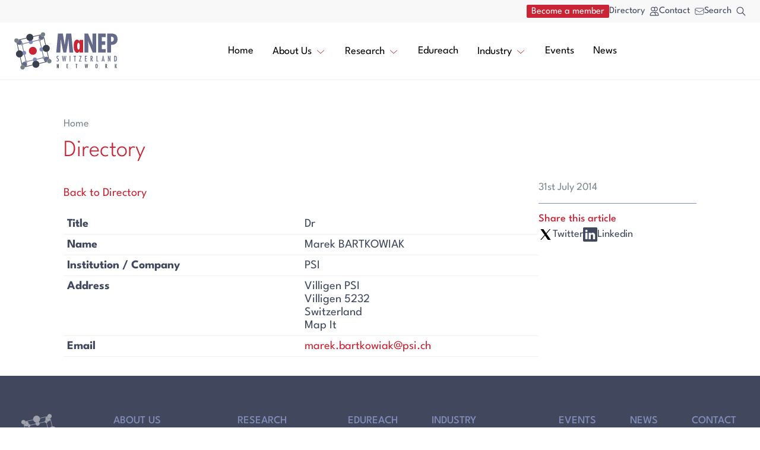

--- FILE ---
content_type: text/html; charset=UTF-8
request_url: https://manep.ch/view/directory/entry/192/?full-site=true
body_size: 34835
content:
<!doctype html>
<html lang="en-US">

<head>
    <meta charset="utf-8">
    <meta http-equiv="x-ua-compatible" content="ie=edge">
    <meta name="viewport" content="width=device-width, initial-scale=1, shrink-to-fit=no">
    <title>Directory - MaNEP Switzerland Network</title>
	<style>img:is([sizes="auto" i], [sizes^="auto," i]) { contain-intrinsic-size: 3000px 1500px }</style>
	<meta name="robots" content="max-snippet:-1,max-image-preview:standard,max-video-preview:-1" />
<link rel="canonical" href="https://manep.ch/view/directory/" />
<meta property="og:type" content="article" />
<meta property="og:locale" content="en_US" />
<meta property="og:site_name" content="MaNEP Switzerland Network" />
<meta property="og:title" content="Directory" />
<meta property="og:url" content="https://manep.ch/view/directory/" />
<meta property="og:image" content="https://manep.ch/wp-content/uploads/2022/08/manep_logo.png" />
<meta property="og:image:width" content="503" />
<meta property="og:image:height" content="501" />
<meta property="article:published_time" content="2014-07-31T09:35:58+00:00" />
<meta property="article:modified_time" content="2014-07-31T09:35:58+00:00" />
<meta name="twitter:card" content="summary_large_image" />
<meta name="twitter:title" content="Directory" />
<meta name="twitter:image" content="https://manep.ch/wp-content/uploads/2022/08/manep_logo.png" />
<script type="application/ld+json">{"@context":"https://schema.org","@graph":[{"@type":"WebSite","@id":"https://manep.ch/#/schema/WebSite","url":"https://manep.ch/","name":"MaNEP Switzerland Network","description":"Exploring quantum materials and electronic devices of the future","inLanguage":"en-US","potentialAction":{"@type":"SearchAction","target":{"@type":"EntryPoint","urlTemplate":"https://manep.ch/search/{search_term_string}/"},"query-input":"required name=search_term_string"},"publisher":{"@type":"Organization","@id":"https://manep.ch/#/schema/Organization","name":"MaNEP Switzerland Network","url":"https://manep.ch/","logo":{"@type":"ImageObject","url":"https://manep.ch/wp-content/uploads/2022/08/manep_logo.png","contentUrl":"https://manep.ch/wp-content/uploads/2022/08/manep_logo.png","width":503,"height":501,"contentSize":"41309"}}},{"@type":"WebPage","@id":"https://manep.ch/view/directory/","url":"https://manep.ch/view/directory/","name":"Directory - MaNEP Switzerland Network","inLanguage":"en-US","isPartOf":{"@id":"https://manep.ch/#/schema/WebSite"},"breadcrumb":{"@type":"BreadcrumbList","@id":"https://manep.ch/#/schema/BreadcrumbList","itemListElement":[{"@type":"ListItem","position":1,"item":"https://manep.ch/","name":"MaNEP Switzerland Network"},{"@type":"ListItem","position":2,"name":"Directory"}]},"potentialAction":{"@type":"ReadAction","target":"https://manep.ch/view/directory/"},"datePublished":"2014-07-31T09:35:58+00:00","dateModified":"2014-07-31T09:35:58+00:00"}]}</script>
<link rel="stylesheet" href="/wp-includes/css/dist/block-library/style.min.css"><style id='safe-svg-svg-icon-style-inline-css'>
.safe-svg-cover{text-align:center}.safe-svg-cover .safe-svg-inside{display:inline-block;max-width:100%}.safe-svg-cover svg{fill:currentColor;height:100%;max-height:100%;max-width:100%;width:100%}

</style>
<style id='classic-theme-styles-inline-css'>
/*! This file is auto-generated */
.wp-block-button__link{color:#fff;background-color:#32373c;border-radius:9999px;box-shadow:none;text-decoration:none;padding:calc(.667em + 2px) calc(1.333em + 2px);font-size:1.125em}.wp-block-file__button{background:#32373c;color:#fff;text-decoration:none}
</style>
<style id='global-styles-inline-css'>
:root{--wp--preset--aspect-ratio--square: 1;--wp--preset--aspect-ratio--4-3: 4/3;--wp--preset--aspect-ratio--3-4: 3/4;--wp--preset--aspect-ratio--3-2: 3/2;--wp--preset--aspect-ratio--2-3: 2/3;--wp--preset--aspect-ratio--16-9: 16/9;--wp--preset--aspect-ratio--9-16: 9/16;--wp--preset--color--black: var(--color-black);--wp--preset--color--cyan-bluish-gray: #abb8c3;--wp--preset--color--white: var(--color-white);--wp--preset--color--pale-pink: #f78da7;--wp--preset--color--vivid-red: #cf2e2e;--wp--preset--color--luminous-vivid-orange: #ff6900;--wp--preset--color--luminous-vivid-amber: #fcb900;--wp--preset--color--light-green-cyan: #7bdcb5;--wp--preset--color--vivid-green-cyan: #00d084;--wp--preset--color--pale-cyan-blue: #8ed1fc;--wp--preset--color--vivid-cyan-blue: #0693e3;--wp--preset--color--vivid-purple: #9b51e0;--wp--preset--color--primary: var(--color-primary);--wp--preset--color--secondary: var(--color-secondary);--wp--preset--color--secondarydark: var(--color-secondary--dark);--wp--preset--color--graylight: var(--color-gray--light);--wp--preset--gradient--vivid-cyan-blue-to-vivid-purple: linear-gradient(135deg,rgba(6,147,227,1) 0%,rgb(155,81,224) 100%);--wp--preset--gradient--light-green-cyan-to-vivid-green-cyan: linear-gradient(135deg,rgb(122,220,180) 0%,rgb(0,208,130) 100%);--wp--preset--gradient--luminous-vivid-amber-to-luminous-vivid-orange: linear-gradient(135deg,rgba(252,185,0,1) 0%,rgba(255,105,0,1) 100%);--wp--preset--gradient--luminous-vivid-orange-to-vivid-red: linear-gradient(135deg,rgba(255,105,0,1) 0%,rgb(207,46,46) 100%);--wp--preset--gradient--very-light-gray-to-cyan-bluish-gray: linear-gradient(135deg,rgb(238,238,238) 0%,rgb(169,184,195) 100%);--wp--preset--gradient--cool-to-warm-spectrum: linear-gradient(135deg,rgb(74,234,220) 0%,rgb(151,120,209) 20%,rgb(207,42,186) 40%,rgb(238,44,130) 60%,rgb(251,105,98) 80%,rgb(254,248,76) 100%);--wp--preset--gradient--blush-light-purple: linear-gradient(135deg,rgb(255,206,236) 0%,rgb(152,150,240) 100%);--wp--preset--gradient--blush-bordeaux: linear-gradient(135deg,rgb(254,205,165) 0%,rgb(254,45,45) 50%,rgb(107,0,62) 100%);--wp--preset--gradient--luminous-dusk: linear-gradient(135deg,rgb(255,203,112) 0%,rgb(199,81,192) 50%,rgb(65,88,208) 100%);--wp--preset--gradient--pale-ocean: linear-gradient(135deg,rgb(255,245,203) 0%,rgb(182,227,212) 50%,rgb(51,167,181) 100%);--wp--preset--gradient--electric-grass: linear-gradient(135deg,rgb(202,248,128) 0%,rgb(113,206,126) 100%);--wp--preset--gradient--midnight: linear-gradient(135deg,rgb(2,3,129) 0%,rgb(40,116,252) 100%);--wp--preset--font-size--small: var(--font-size-sm);--wp--preset--font-size--medium: 20px;--wp--preset--font-size--large: var(--font-size-lg);--wp--preset--font-size--x-large: 42px;--wp--preset--font-size--accroche: 22px;--wp--preset--spacing--20: 0.44rem;--wp--preset--spacing--30: 0.67rem;--wp--preset--spacing--40: 1rem;--wp--preset--spacing--50: 1.5rem;--wp--preset--spacing--60: 2.25rem;--wp--preset--spacing--70: 3.38rem;--wp--preset--spacing--80: 5.06rem;--wp--preset--shadow--natural: 6px 6px 9px rgba(0, 0, 0, 0.2);--wp--preset--shadow--deep: 12px 12px 50px rgba(0, 0, 0, 0.4);--wp--preset--shadow--sharp: 6px 6px 0px rgba(0, 0, 0, 0.2);--wp--preset--shadow--outlined: 6px 6px 0px -3px rgba(255, 255, 255, 1), 6px 6px rgba(0, 0, 0, 1);--wp--preset--shadow--crisp: 6px 6px 0px rgba(0, 0, 0, 1);}:where(.is-layout-flex){gap: 0.5em;}:where(.is-layout-grid){gap: 0.5em;}body .is-layout-flex{display: flex;}.is-layout-flex{flex-wrap: wrap;align-items: center;}.is-layout-flex > :is(*, div){margin: 0;}body .is-layout-grid{display: grid;}.is-layout-grid > :is(*, div){margin: 0;}:where(.wp-block-columns.is-layout-flex){gap: 2em;}:where(.wp-block-columns.is-layout-grid){gap: 2em;}:where(.wp-block-post-template.is-layout-flex){gap: 1.25em;}:where(.wp-block-post-template.is-layout-grid){gap: 1.25em;}.has-black-color{color: var(--wp--preset--color--black) !important;}.has-cyan-bluish-gray-color{color: var(--wp--preset--color--cyan-bluish-gray) !important;}.has-white-color{color: var(--wp--preset--color--white) !important;}.has-pale-pink-color{color: var(--wp--preset--color--pale-pink) !important;}.has-vivid-red-color{color: var(--wp--preset--color--vivid-red) !important;}.has-luminous-vivid-orange-color{color: var(--wp--preset--color--luminous-vivid-orange) !important;}.has-luminous-vivid-amber-color{color: var(--wp--preset--color--luminous-vivid-amber) !important;}.has-light-green-cyan-color{color: var(--wp--preset--color--light-green-cyan) !important;}.has-vivid-green-cyan-color{color: var(--wp--preset--color--vivid-green-cyan) !important;}.has-pale-cyan-blue-color{color: var(--wp--preset--color--pale-cyan-blue) !important;}.has-vivid-cyan-blue-color{color: var(--wp--preset--color--vivid-cyan-blue) !important;}.has-vivid-purple-color{color: var(--wp--preset--color--vivid-purple) !important;}.has-black-background-color{background-color: var(--wp--preset--color--black) !important;}.has-cyan-bluish-gray-background-color{background-color: var(--wp--preset--color--cyan-bluish-gray) !important;}.has-white-background-color{background-color: var(--wp--preset--color--white) !important;}.has-pale-pink-background-color{background-color: var(--wp--preset--color--pale-pink) !important;}.has-vivid-red-background-color{background-color: var(--wp--preset--color--vivid-red) !important;}.has-luminous-vivid-orange-background-color{background-color: var(--wp--preset--color--luminous-vivid-orange) !important;}.has-luminous-vivid-amber-background-color{background-color: var(--wp--preset--color--luminous-vivid-amber) !important;}.has-light-green-cyan-background-color{background-color: var(--wp--preset--color--light-green-cyan) !important;}.has-vivid-green-cyan-background-color{background-color: var(--wp--preset--color--vivid-green-cyan) !important;}.has-pale-cyan-blue-background-color{background-color: var(--wp--preset--color--pale-cyan-blue) !important;}.has-vivid-cyan-blue-background-color{background-color: var(--wp--preset--color--vivid-cyan-blue) !important;}.has-vivid-purple-background-color{background-color: var(--wp--preset--color--vivid-purple) !important;}.has-black-border-color{border-color: var(--wp--preset--color--black) !important;}.has-cyan-bluish-gray-border-color{border-color: var(--wp--preset--color--cyan-bluish-gray) !important;}.has-white-border-color{border-color: var(--wp--preset--color--white) !important;}.has-pale-pink-border-color{border-color: var(--wp--preset--color--pale-pink) !important;}.has-vivid-red-border-color{border-color: var(--wp--preset--color--vivid-red) !important;}.has-luminous-vivid-orange-border-color{border-color: var(--wp--preset--color--luminous-vivid-orange) !important;}.has-luminous-vivid-amber-border-color{border-color: var(--wp--preset--color--luminous-vivid-amber) !important;}.has-light-green-cyan-border-color{border-color: var(--wp--preset--color--light-green-cyan) !important;}.has-vivid-green-cyan-border-color{border-color: var(--wp--preset--color--vivid-green-cyan) !important;}.has-pale-cyan-blue-border-color{border-color: var(--wp--preset--color--pale-cyan-blue) !important;}.has-vivid-cyan-blue-border-color{border-color: var(--wp--preset--color--vivid-cyan-blue) !important;}.has-vivid-purple-border-color{border-color: var(--wp--preset--color--vivid-purple) !important;}.has-vivid-cyan-blue-to-vivid-purple-gradient-background{background: var(--wp--preset--gradient--vivid-cyan-blue-to-vivid-purple) !important;}.has-light-green-cyan-to-vivid-green-cyan-gradient-background{background: var(--wp--preset--gradient--light-green-cyan-to-vivid-green-cyan) !important;}.has-luminous-vivid-amber-to-luminous-vivid-orange-gradient-background{background: var(--wp--preset--gradient--luminous-vivid-amber-to-luminous-vivid-orange) !important;}.has-luminous-vivid-orange-to-vivid-red-gradient-background{background: var(--wp--preset--gradient--luminous-vivid-orange-to-vivid-red) !important;}.has-very-light-gray-to-cyan-bluish-gray-gradient-background{background: var(--wp--preset--gradient--very-light-gray-to-cyan-bluish-gray) !important;}.has-cool-to-warm-spectrum-gradient-background{background: var(--wp--preset--gradient--cool-to-warm-spectrum) !important;}.has-blush-light-purple-gradient-background{background: var(--wp--preset--gradient--blush-light-purple) !important;}.has-blush-bordeaux-gradient-background{background: var(--wp--preset--gradient--blush-bordeaux) !important;}.has-luminous-dusk-gradient-background{background: var(--wp--preset--gradient--luminous-dusk) !important;}.has-pale-ocean-gradient-background{background: var(--wp--preset--gradient--pale-ocean) !important;}.has-electric-grass-gradient-background{background: var(--wp--preset--gradient--electric-grass) !important;}.has-midnight-gradient-background{background: var(--wp--preset--gradient--midnight) !important;}.has-small-font-size{font-size: var(--wp--preset--font-size--small) !important;}.has-medium-font-size{font-size: var(--wp--preset--font-size--medium) !important;}.has-large-font-size{font-size: var(--wp--preset--font-size--large) !important;}.has-x-large-font-size{font-size: var(--wp--preset--font-size--x-large) !important;}
:where(.wp-block-post-template.is-layout-flex){gap: 1.25em;}:where(.wp-block-post-template.is-layout-grid){gap: 1.25em;}
:where(.wp-block-columns.is-layout-flex){gap: 2em;}:where(.wp-block-columns.is-layout-grid){gap: 2em;}
:root :where(.wp-block-pullquote){font-size: 1.5em;line-height: 1.6;}
</style>
<link rel="stylesheet" href="/wp-content/plugins/meow-gallery/app/style.min.css"><link rel="stylesheet" href="/wp-content/plugins/meow-lightbox/app/style.min.css"><link rel="stylesheet" href="/wp-content/plugins/gravityview/assets/lib/fancybox/dist/fancybox.css"><link rel="stylesheet" href="/wp-content/plugins/gravityview/templates/css/gv-default-styles.css"><link rel="stylesheet" href="/wp-content/plugins/gravityview/templates/css/table-view.css"><link rel="stylesheet" href="/wp-content/themes/manep/public/styles/app.css?id=f1f417472ac36f1908d8"><link rel="icon" href="/wp-content/uploads/2022/08/manep_logo-80x80.png" sizes="32x32">
<link rel="icon" href="/wp-content/uploads/2022/08/manep_logo-200x200.png" sizes="192x192">
<link rel="apple-touch-icon" href="/wp-content/uploads/2022/08/manep_logo-200x200.png">
<meta name="msapplication-TileImage" content="/wp-content/uploads/2022/08/manep_logo-300x300.png">
</head>

<body class="gravityview-template-default single single-gravityview postid-2825 wp-embed-responsive directory" data-theme="main" data-theme-color="default">
    
        

    <a class="sr-only focus:not-sr-only" href="#main">
        Aller au contenu directement
    </a>

    <div id="app" class="l-SiteWrapper js-SiteWrapper">
        <div class="l-SiteWrapper-upper">

            
            
            <section class="border-b l-SiteHeader border-gray-light">
    <div class="l-SiteHeader-tools bg-gray-ultralight">
        <ul class="container flex items-center justify-between py-2 text-xs sm:justify-end sm:gap-10">
    <a href="https://manep.ch/members/become-a-member/" class="text-white c-Btn c-Btn--xs bg-primary" title="Become a member">
        <span class="maxsm:hidden">Become a member</span>
        <span class="sm:hidden">
            <svg xmlns="http://www.w3.org/2000/svg" width="16" height="16" fill="currentColor" class="bi bi-person-plus" viewBox="0 0 16 16">
                <path d="M6 8a3 3 0 1 0 0-6 3 3 0 0 0 0 6zm2-3a2 2 0 1 1-4 0 2 2 0 0 1 4 0zm4 8c0 1-1 1-1 1H1s-1 0-1-1 1-4 6-4 6 3 6 4zm-1-.004c-.001-.246-.154-.986-.832-1.664C9.516 10.68 8.289 10 6 10c-2.29 0-3.516.68-4.168 1.332-.678.678-.83 1.418-.832 1.664h10z" />
                <path fill-rule="evenodd" d="M13.5 5a.5.5 0 0 1 .5.5V7h1.5a.5.5 0 0 1 0 1H14v1.5a.5.5 0 0 1-1 0V8h-1.5a.5.5 0 0 1 0-1H13V5.5a.5.5 0 0 1 .5-.5z" />
            </svg>
        </span>
    </a>
    <li>
        <a class="flex items-center hover:text-gray" href="https://manep.ch/directory/">Directory
            <svg class="ml-2 w-4 stroke-current" viewBox="0 0 14 14" fill="none" xmlns="http://www.w3.org/2000/svg">
    <path d="M7 1.90267C7.35829 1.49647 7.83179 1.20901 8.35747 1.07853C8.88316 0.948053 9.43612 0.980749 9.94277 1.17227C10.4494 1.36379 10.8857 1.70505 11.1937 2.15064C11.5016 2.59623 11.6665 3.12503 11.6665 3.66667C11.6665 4.20831 11.5016 4.7371 11.1937 5.18269C10.8857 5.62829 10.4494 5.96955 9.94277 6.16107C9.43612 6.35259 8.88316 6.38528 8.35747 6.25481C7.83179 6.12433 7.35829 5.83687 7 5.43067M9 13H1V12.3333C1 11.2725 1.42143 10.2551 2.17157 9.50491C2.92172 8.75476 3.93913 8.33333 5 8.33333C6.06087 8.33333 7.07828 8.75476 7.82843 9.50491C8.57857 10.2551 9 11.2725 9 12.3333V13ZM9 13H13V12.3333C13.0001 11.6311 12.8153 10.9413 12.4643 10.3331C12.1133 9.72498 11.6083 9.21995 11.0002 8.86881C10.3922 8.51767 9.70234 8.33279 9.00014 8.33277C8.29795 8.33274 7.60812 8.51757 7 8.86867M7.66667 3.66667C7.66667 4.37391 7.38572 5.05219 6.88562 5.55229C6.38552 6.05238 5.70724 6.33333 5 6.33333C4.29276 6.33333 3.61448 6.05238 3.11438 5.55229C2.61428 5.05219 2.33333 4.37391 2.33333 3.66667C2.33333 2.95942 2.61428 2.28115 3.11438 1.78105C3.61448 1.28095 4.29276 1 5 1C5.70724 1 6.38552 1.28095 6.88562 1.78105C7.38572 2.28115 7.66667 2.95942 7.66667 3.66667Z" stroke-linecap="round" stroke-linejoin="round" />
</svg>        </a>
    </li>
    <li>
        <a class="flex items-center hover:text-gray" href="https://manep.ch/contact/">Contact
            <svg class="ml-2 w-4 stroke-current" viewBox="0 0 18 14" fill="none" xmlns="http://www.w3.org/2000/svg">
    <path d="M1 3.57143L8.01333 8.08C8.30548 8.26795 8.6488 8.36826 9 8.36826C9.3512 8.36826 9.69452 8.26795 9.98667 8.08L17 3.57143M2.77778 13H15.2222C15.6937 13 16.1459 12.8194 16.4793 12.4979C16.8127 12.1764 17 11.7404 17 11.2857V2.71429C17 2.25963 16.8127 1.82359 16.4793 1.5021C16.1459 1.18061 15.6937 1 15.2222 1H2.77778C2.30628 1 1.8541 1.18061 1.5207 1.5021C1.1873 1.82359 1 2.25963 1 2.71429V11.2857C1 11.7404 1.1873 12.1764 1.5207 12.4979C1.8541 12.8194 2.30628 13 2.77778 13Z" stroke-linecap="round" stroke-linejoin="round" />
</svg>        </a>
    </li>
    <li class="flex">
        <a class="flex items-center js-modalOpen hover:text-gray" data-modal="quicksearch" href="#">Search
            <svg class="ml-2 w-4 stroke-current" viewBox="0 0 14 14" fill="none" xmlns="http://www.w3.org/2000/svg">
    <path d="M13 13L9 9M10.3333 5.66667C10.3333 6.2795 10.2126 6.88634 9.97811 7.45252C9.74358 8.01871 9.39984 8.53316 8.9665 8.9665C8.53316 9.39984 8.01871 9.74358 7.45252 9.97811C6.88634 10.2126 6.2795 10.3333 5.66667 10.3333C5.05383 10.3333 4.447 10.2126 3.88081 9.97811C3.31462 9.74358 2.80018 9.39984 2.36683 8.9665C1.93349 8.53316 1.58975 8.01871 1.35523 7.45252C1.12071 6.88634 1 6.2795 1 5.66667C1 4.42899 1.49167 3.242 2.36683 2.36683C3.242 1.49167 4.42899 1 5.66667 1C6.90434 1 8.09133 1.49167 8.9665 2.36683C9.84167 3.242 10.3333 4.42899 10.3333 5.66667Z" stroke-linecap="round" stroke-linejoin="round" />
</svg>        </a>
        <div class="js-modal js-modalquicksearch c-Modal c-Modal--quicksearch opacity-0 pointer-events-none fixed w-full h-full top-0 left-0 flex justify-center">
  <div class="absolute w-full h-full opacity-75 js-modalOverlay c-Modal-overlay bg-gray-light"></div>

  <div class="z-50 w-9/12 max-w-screen-md mt-64 mb-auto overflow-y-auto bg-white border rounded c-Modal-container border-neutral-400">

    <div class="px-6 pt-4 pb-12 text-left c-Modal-content">
      
      <div class="flex items-center pb-4">
        <h2 class="p-0 text-2xl font-medium">Search</h2>
        <div class="ml-auto cursor-pointer js-modalClose z-100">
          <svg class="w-6 h-6 text-black fill-current" xmlns="http://www.w3.org/2000/svg" viewBox="0 0 18 18">
            <path d="M14.53 4.53l-1.06-1.06L9 7.94 4.53 3.47 3.47 4.53 7.94 9l-4.47 4.47 1.06 1.06L9 10.06l4.47 4.47 1.06-1.06L10.06 9z"></path>
          </svg>
        </div>
      </div>
      
      <form role="search" method="get" class="flex" action="https://manep.ch/">
    <label class="flex-1">
      <span class="screen-reader-text">Search</span>
      <input type="search" id="search-input" class="block w-full mt-1 text-black focus:shadow-none form-input focus:border-neutral-300" placeholder="Search here..." value="" name="s">
    </label>
    <button type="submit" class="">
      <svg class="ml-2 w-6 h-6 stroke-current" viewBox="0 0 14 14" fill="none" xmlns="http://www.w3.org/2000/svg">
    <path d="M13 13L9 9M10.3333 5.66667C10.3333 6.2795 10.2126 6.88634 9.97811 7.45252C9.74358 8.01871 9.39984 8.53316 8.9665 8.9665C8.53316 9.39984 8.01871 9.74358 7.45252 9.97811C6.88634 10.2126 6.2795 10.3333 5.66667 10.3333C5.05383 10.3333 4.447 10.2126 3.88081 9.97811C3.31462 9.74358 2.80018 9.39984 2.36683 8.9665C1.93349 8.53316 1.58975 8.01871 1.35523 7.45252C1.12071 6.88634 1 6.2795 1 5.66667C1 4.42899 1.49167 3.242 2.36683 2.36683C3.242 1.49167 4.42899 1 5.66667 1C6.90434 1 8.09133 1.49167 8.9665 2.36683C9.84167 3.242 10.3333 4.42899 10.3333 5.66667Z" stroke-linecap="round" stroke-linejoin="round" />
</svg>    </button>
</form>
    </div>
  </div>
</div>

    </li>
</ul>
    </div>
    <div class="l-SiteHeader-nav">
        <nav class="container flex !flex-nowrap items-center justify-between bg-white py-4 text-sm">
            
            <a class="l-SiteHeader-logo" href="https://manep.ch/" title="MaNEP Switzerland Network">
                <svg class="w-[120px] lg:w-full h-auto" width="174" height="64" viewBox="0 0 174 64" fill="none" xmlns="http://www.w3.org/2000/svg">
<g clip-path="url(#clip0_1362_30420)">
<path fill-rule="evenodd" clip-rule="evenodd" d="M38.1045 45.2371C38.2219 45.5593 38.2916 45.9013 38.3131 46.2583L47.2407 44.1835C47.0995 43.8721 47.0172 43.5301 47.0083 43.1677L38.1045 45.2371Z" fill="#65698A"/>
<path fill-rule="evenodd" clip-rule="evenodd" d="M17.7606 38.4631C17.4436 38.5891 17.1034 38.6605 16.75 38.6917L18.8225 47.7253C19.1312 47.5819 19.4708 47.4991 19.8313 47.4895L17.7606 38.4631Z" fill="#65698A"/>
<path fill-rule="evenodd" clip-rule="evenodd" d="M45.0726 25.7087C45.3979 25.6073 45.737 25.5383 46.0945 25.5341L43.8063 15.5471C43.497 15.6899 43.1574 15.7721 42.7969 15.7811L45.0726 25.7087Z" fill="#65698A"/>
<path fill-rule="evenodd" clip-rule="evenodd" d="M40.1516 13.2473L31.2222 15.3227C31.358 15.6377 31.4361 15.9791 31.4784 16.3325L40.384 14.2625C40.2428 13.9517 40.1605 13.6091 40.1516 13.2473Z" fill="#65698A"/>
<path fill-rule="evenodd" clip-rule="evenodd" d="M49.5251 40.5035L47.6778 32.4419C47.3679 32.5901 47.036 32.6921 46.6851 32.7461L48.5168 40.7375C48.8255 40.5953 49.1652 40.5125 49.5251 40.5035Z" fill="#65698A"/>
<path fill-rule="evenodd" clip-rule="evenodd" d="M13.0796 22.6897L15.1467 31.7017C15.4643 31.5793 15.8046 31.5085 16.1586 31.4809L14.0878 22.4551C13.7792 22.5979 13.4389 22.6801 13.0796 22.6897Z" fill="#65698A"/>
<path fill-rule="evenodd" clip-rule="evenodd" d="M22.4717 49.9404L31.388 47.868C31.2581 47.5512 31.1866 47.208 31.1503 46.854L22.2065 48.933C22.3585 49.2402 22.4509 49.5792 22.4717 49.9404Z" fill="#65698A"/>
<path fill-rule="evenodd" clip-rule="evenodd" d="M24.5126 17.9521C24.4011 17.6281 24.332 17.2867 24.3165 16.9285L15.3633 19.0099C15.5045 19.3207 15.5861 19.6627 15.5957 20.0251L24.5126 17.9521Z" fill="#65698A"/>
<path fill-rule="evenodd" clip-rule="evenodd" d="M16.7496 38.6916C17.1029 38.6604 17.4432 38.589 17.7602 38.463C19.0992 37.9308 20.049 36.6234 20.049 35.0868C20.049 33.0792 18.4318 31.4526 16.4367 31.4526C16.3414 31.4526 16.252 31.4736 16.1584 31.4808C15.8045 31.5084 15.4642 31.5792 15.1466 31.7016C14.4435 31.9734 13.8434 32.451 13.4316 33.072C14.2564 34.0992 14.7527 35.4048 14.7527 36.828C14.7527 37.2996 14.6925 37.7568 14.5901 38.1966C15.1323 38.5236 15.7586 38.7234 16.4367 38.7234C16.544 38.7234 16.6447 38.7006 16.7496 38.6916Z" fill="#818DB8"/>
<path fill-rule="evenodd" clip-rule="evenodd" d="M46.0946 25.5342C45.737 25.5384 45.398 25.6074 45.0726 25.7088C43.6014 26.169 42.5264 27.5346 42.5264 29.1666C42.5264 31.1754 44.1418 32.802 46.1369 32.802C46.3246 32.802 46.5051 32.7744 46.6851 32.7462C47.0361 32.6922 47.368 32.5902 47.6778 32.442C48.2833 32.1528 48.7969 31.7058 49.1604 31.1448C48.3631 30.1266 47.8834 28.8444 47.8834 27.4476C47.8834 26.9796 47.9418 26.5266 48.0431 26.0898C47.4883 25.7406 46.8388 25.53 46.1369 25.53C46.1226 25.53 46.1095 25.5342 46.0946 25.5342Z" fill="#818DB8"/>
<path fill-rule="evenodd" clip-rule="evenodd" d="M38.3134 46.2582C38.292 45.9012 38.2223 45.5592 38.1049 45.237C37.599 43.8438 36.282 42.843 34.7238 42.843C32.7281 42.843 31.1133 44.4726 31.1133 46.4802C31.1133 46.608 31.1377 46.7292 31.1502 46.854C31.1866 47.208 31.2581 47.5512 31.388 47.868C31.6692 48.5532 32.1531 49.1286 32.7633 49.527C33.7733 48.7266 35.045 48.2448 36.4304 48.2448C36.8946 48.2448 37.3439 48.3036 37.7771 48.405C38.1257 47.8458 38.3361 47.1894 38.3361 46.4802C38.3361 46.404 38.3182 46.3332 38.3134 46.2582Z" fill="#818DB8"/>
<path fill-rule="evenodd" clip-rule="evenodd" d="M24.3164 16.9283C24.3319 17.2865 24.401 17.6279 24.5124 17.9519C25.0017 19.3757 26.3293 20.4041 27.9096 20.4041C29.9052 20.4041 31.5225 18.7769 31.5225 16.7687C31.5225 16.6193 31.4957 16.4771 31.4784 16.3325C31.4361 15.9791 31.358 15.6377 31.2222 15.3227C30.9373 14.6633 30.4636 14.1083 29.8701 13.7207C28.8648 14.5079 27.6045 14.9813 26.231 14.9813C25.7626 14.9813 25.3091 14.9213 24.8723 14.8181C24.5142 15.3827 24.3003 16.0493 24.3003 16.7687C24.3003 16.8233 24.314 16.8743 24.3164 16.9283Z" fill="#818DB8"/>
<path fill-rule="evenodd" clip-rule="evenodd" d="M15.6023 20.0905C15.6023 20.0677 15.5963 20.0473 15.5958 20.0251C15.5862 19.6627 15.5046 19.3207 15.3634 19.0099C14.9546 18.1117 14.0595 17.4841 13.0144 17.4841C12.95 17.4841 12.8898 17.4985 12.8261 17.5033C12.7903 18.1291 12.6264 18.7153 12.3589 19.2451C12.5633 19.3699 12.7677 19.4941 12.972 19.6189C13.3206 19.8307 13.003 20.3821 12.6526 20.1691C12.4489 20.0449 12.2451 19.9207 12.0413 19.7971C11.6706 20.3257 11.1832 20.7571 10.623 21.0799C11.0098 22.0279 11.9334 22.6963 13.0144 22.6963C13.037 22.6963 13.0573 22.6903 13.0799 22.6897C13.4392 22.6801 13.7795 22.5979 14.0881 22.4551C14.9796 22.0435 15.6023 21.1423 15.6023 20.0905Z" fill="#9CA2A1"/>
<path fill-rule="evenodd" clip-rule="evenodd" d="M42.7324 15.7879C42.7544 15.7879 42.7753 15.7819 42.7967 15.7813C43.1572 15.7723 43.4969 15.6901 43.8062 15.5473C44.6988 15.1363 45.3221 14.2351 45.3221 13.1821C45.3221 13.1287 45.3096 13.0783 45.3066 13.0261C44.6511 12.9763 44.0409 12.7855 43.4969 12.4783C43.361 12.7045 43.2246 12.9313 43.0887 13.1575C42.8778 13.5085 42.3301 13.1887 42.5423 12.8359C42.6835 12.6001 42.8253 12.3649 42.9666 12.1291C42.4881 11.7583 42.093 11.2933 41.7992 10.7581C40.8327 11.1355 40.145 12.0751 40.145 13.1821C40.145 13.2043 40.151 13.2253 40.1516 13.2475C40.1605 13.6093 40.2427 13.9519 40.384 14.2627C40.7922 15.1609 41.6872 15.7879 42.7324 15.7879Z" fill="#9CA2A1"/>
<path fill-rule="evenodd" clip-rule="evenodd" d="M19.898 47.4829C19.8748 47.4829 19.8539 47.4889 19.8313 47.4895C19.4708 47.4991 19.1311 47.5819 18.8224 47.7253C17.9316 48.1369 17.3101 49.0381 17.3101 50.0893C17.3101 50.1205 17.3184 50.1493 17.3196 50.1799C17.9572 50.2021 18.5555 50.3629 19.0965 50.6305C19.2139 50.4349 19.3319 50.2399 19.4493 50.0443C19.6608 49.6939 20.2085 50.0137 19.9963 50.3659C19.8813 50.5573 19.7657 50.7481 19.6507 50.9395C20.2097 51.3247 20.6608 51.8449 20.9933 52.4419C21.8734 52.0261 22.4866 51.1327 22.4866 50.0893C22.4866 50.0383 22.474 49.9909 22.4717 49.9405C22.4508 49.5793 22.3584 49.2403 22.2065 48.9331C21.7822 48.0769 20.9128 47.4829 19.898 47.4829Z" fill="#9CA2A1"/>
<path fill-rule="evenodd" clip-rule="evenodd" d="M19.996 50.3659C20.2081 50.0137 19.6605 49.6939 19.449 50.0443C19.3316 50.2399 19.2136 50.4349 19.0962 50.6305C19.2869 50.7247 19.477 50.8195 19.6504 50.9395C19.7654 50.7481 19.881 50.5573 19.996 50.3659Z" fill="#3B404E"/>
<path fill-rule="evenodd" clip-rule="evenodd" d="M42.5421 12.8357C42.33 13.1885 42.8776 13.5083 43.0885 13.1573C43.2244 12.9311 43.3609 12.7043 43.4967 12.4781C43.3108 12.3731 43.1344 12.2591 42.9664 12.1289C42.8252 12.3647 42.6833 12.5999 42.5421 12.8357Z" fill="#3B404E"/>
<path fill-rule="evenodd" clip-rule="evenodd" d="M12.6524 20.1691C13.0028 20.3821 13.3204 19.8307 12.9718 19.6189C12.7674 19.4941 12.563 19.3699 12.3586 19.2451C12.2621 19.4359 12.1632 19.6237 12.041 19.7971C12.2448 19.9207 12.4486 20.0449 12.6524 20.1691Z" fill="#3B404E"/>
<path fill-rule="evenodd" clip-rule="evenodd" d="M10.6228 21.0797C11.1829 20.7569 11.6703 20.3255 12.041 19.7969C12.1631 19.6235 12.2621 19.4357 12.3586 19.2449C12.6262 18.7151 12.79 18.1289 12.8258 17.5031C12.8311 17.4167 12.8514 17.3351 12.8514 17.2469C12.8514 15.3863 11.7115 13.7987 10.0984 13.1411L7.38887 13.7711C7.40794 13.9229 7.43475 14.0723 7.43475 14.2289C7.43475 14.8019 7.2971 15.3389 7.06828 15.8243C7.46693 16.0847 7.86499 16.3457 8.26364 16.6067C8.80888 16.9637 8.30177 17.8469 7.75236 17.4875C7.33881 17.2163 6.92527 16.9451 6.51112 16.6745C6.09698 17.1539 5.56902 17.5223 4.9624 17.7401L5.62146 20.6177C6.38837 21.2705 7.36682 21.6791 8.44955 21.6791C9.24447 21.6791 9.9792 21.4505 10.6228 21.0797Z" fill="#65698A"/>
<path fill-rule="evenodd" clip-rule="evenodd" d="M20.9929 52.4419C20.6604 51.8449 20.2093 51.3247 19.6503 50.9395C19.4769 50.8195 19.2868 50.7247 19.0961 50.6305C18.5551 50.3629 17.9568 50.2021 17.3192 50.1799C17.2668 50.1781 17.2185 50.1643 17.1661 50.1643C15.2747 50.1643 13.6759 51.3703 13.0532 53.0551L13.6706 55.7497C13.7802 55.7395 13.8863 55.7161 13.9989 55.7161C14.5626 55.7161 15.0918 55.8523 15.5709 56.0785C15.7395 55.8175 15.9081 55.5559 16.0768 55.2949C16.4319 54.7459 17.3091 55.2565 16.9515 55.8097C16.7734 56.0857 16.5952 56.3611 16.417 56.6371C16.8794 57.0379 17.2429 57.5437 17.4646 58.1275L20.5406 57.4123C21.174 56.6443 21.5703 55.6711 21.5703 54.5959C21.5703 53.8093 21.3498 53.0821 20.9929 52.4419Z" fill="#65698A"/>
<path fill-rule="evenodd" clip-rule="evenodd" d="M41.7992 10.7581C42.0929 11.2933 42.488 11.7583 42.9665 12.1291C43.1346 12.2593 43.3109 12.3733 43.4969 12.4783C44.0409 12.7855 44.6511 12.9763 45.3066 13.0261C45.4168 13.0345 45.5229 13.0591 45.6355 13.0591C47.4464 13.0591 48.9969 11.9593 49.6739 10.3879L49.0386 7.61766C48.8217 7.65726 48.6007 7.68546 48.3724 7.68546C47.8058 7.68546 47.2742 7.54686 46.7933 7.31826C46.6181 7.58886 46.4435 7.85946 46.2689 8.13006C45.9138 8.67846 45.0366 8.16786 45.3942 7.61526C45.5789 7.32906 45.7636 7.04346 45.9484 6.75786C45.4359 6.31026 45.0527 5.72886 44.8436 5.06226L42.4135 5.62746C41.6877 6.41766 41.2349 7.46586 41.2349 8.62686C41.2349 9.40386 41.4506 10.1233 41.7992 10.7581Z" fill="#65698A"/>
<path fill-rule="evenodd" clip-rule="evenodd" d="M16.0772 55.2948C15.9086 55.5558 15.7399 55.8174 15.5713 56.0784C15.8806 56.2242 16.1618 56.4144 16.4175 56.637C16.5956 56.361 16.7738 56.0856 16.952 55.8096C17.3095 55.2564 16.4324 54.7458 16.0772 55.2948Z" fill="#3B404E"/>
<path fill-rule="evenodd" clip-rule="evenodd" d="M46.2689 8.13001C46.4435 7.85941 46.6181 7.58881 46.7932 7.31821C46.4846 7.17121 46.2033 6.98041 45.9483 6.75781C45.7635 7.04341 45.5788 7.32901 45.3941 7.61521C45.0366 8.16781 45.9137 8.67841 46.2689 8.13001Z" fill="#3B404E"/>
<path fill-rule="evenodd" clip-rule="evenodd" d="M8.26374 16.6069C7.86509 16.3459 7.46704 16.0849 7.06839 15.8245C6.9224 16.1353 6.7329 16.4179 6.51123 16.6747C6.92537 16.9453 7.33892 17.2165 7.75247 17.4877C8.30188 17.8471 8.80898 16.9639 8.26374 16.6069Z" fill="#3B404E"/>
<path fill-rule="evenodd" clip-rule="evenodd" d="M49.5893 40.4971C49.5673 40.4971 49.547 40.5031 49.525 40.5037C49.165 40.5127 48.8254 40.5955 48.5167 40.7377C47.6247 41.1493 47.002 42.0499 47.002 43.1023C47.002 43.1245 47.0079 43.1455 47.0085 43.1677C47.0174 43.5301 47.0997 43.8721 47.2409 44.1835C47.6491 45.0817 48.5441 45.7087 49.5893 45.7087C49.6751 45.7087 49.7556 45.6919 49.839 45.6835C49.8765 45.1027 50.0195 44.5543 50.2579 44.0557C49.957 43.8727 49.656 43.6891 49.3551 43.5061C49.0059 43.2937 49.3241 42.7423 49.6745 42.9559C49.9701 43.1353 50.2651 43.3153 50.5606 43.4947C50.9289 42.9451 51.4264 42.4981 51.9961 42.1609C51.6207 41.1889 50.6881 40.4971 49.5893 40.4971Z" fill="#9CA2A1"/>
<path fill-rule="evenodd" clip-rule="evenodd" d="M49.6743 42.9558C49.3239 42.7422 49.0057 43.2936 49.3549 43.506C49.6558 43.689 49.9567 43.8726 50.2577 44.0556C50.35 43.863 50.4424 43.6704 50.5604 43.4946C50.2648 43.3152 49.9699 43.1352 49.6743 42.9558Z" fill="#3B404E"/>
<path fill-rule="evenodd" clip-rule="evenodd" d="M54.2102 41.5381C53.3992 41.5381 52.649 41.7751 51.9959 42.1609C51.4262 42.4981 50.9287 42.9451 50.5604 43.4947C50.4424 43.6705 50.35 43.8631 50.2577 44.0557C50.0193 44.5543 49.8763 45.1027 49.8388 45.6835C49.8322 45.7801 49.8096 45.8725 49.8096 45.9703C49.8096 47.7691 50.8768 49.3093 52.4035 50.0047L55.3537 49.3189C55.3436 49.2073 55.3204 49.0999 55.3204 48.9859C55.3204 48.4477 55.4384 47.9389 55.6416 47.4757C55.3591 47.2909 55.0766 47.1055 54.7942 46.9207C54.249 46.5637 54.7561 45.6805 55.3049 46.0399C55.5981 46.2319 55.8906 46.4239 56.1838 46.6159C56.5902 46.1203 57.1128 45.7303 57.7194 45.4975L57.0592 42.6163C56.2893 41.9533 55.3025 41.5381 54.2102 41.5381Z" fill="#65698A"/>
<path fill-rule="evenodd" clip-rule="evenodd" d="M54.7944 46.9207C55.0769 47.1055 55.3593 47.2909 55.6418 47.4757C55.78 47.1613 55.9689 46.8775 56.1841 46.6159C55.8909 46.4239 55.5983 46.2319 55.3051 46.0399C54.7563 45.6805 54.2492 46.5637 54.7944 46.9207Z" fill="#3B404E"/>
<path fill-rule="evenodd" clip-rule="evenodd" d="M29.8113 25.0759C26.2353 25.9069 24.0037 29.4985 24.8302 33.1015C25.6531 36.7033 29.2231 38.9479 32.7991 38.1175C36.3774 37.2865 38.6078 33.6937 37.7819 30.0907C36.9554 26.4901 33.3854 24.2443 29.8113 25.0759Z" fill="#CA2535"/>
<path fill-rule="evenodd" clip-rule="evenodd" d="M42.4135 5.6274L44.8436 5.0622C44.7429 4.7412 44.6767 4.4064 44.666 4.0542L31.8335 7.038C31.9437 7.3572 32.0266 7.6884 32.0826 8.0292L42.4135 5.6274Z" fill="#3B404E"/>
<path fill-rule="evenodd" clip-rule="evenodd" d="M5.62137 20.6178L4.96231 17.7402C4.64768 17.8536 4.31518 17.922 3.96777 17.946L6.99013 31.1394C7.30893 31.0356 7.64084 30.963 7.9805 30.9144L5.62137 20.6178Z" fill="#3B404E"/>
<path fill-rule="evenodd" clip-rule="evenodd" d="M57.0596 42.6161L57.7199 45.4973C58.0321 45.3773 58.3652 45.3071 58.7108 45.2759L55.9072 33.0383C55.5919 33.1577 55.2666 33.2531 54.9287 33.3179L57.0596 42.6161Z" fill="#3B404E"/>
<path fill-rule="evenodd" clip-rule="evenodd" d="M20.5408 57.4123L17.4648 58.1275C17.5846 58.4419 17.6543 58.7779 17.6853 59.1265L30.7889 56.0791C30.6853 55.7587 30.6108 55.4251 30.5619 55.0825L20.5408 57.4123Z" fill="#3B404E"/>
<path fill-rule="evenodd" clip-rule="evenodd" d="M7.38874 13.7712L20.5436 10.7124C20.4483 10.389 20.3803 10.0542 20.3398 9.71045L7.14502 12.7782C7.27433 13.0884 7.34643 13.425 7.38874 13.7712Z" fill="#3B404E"/>
<path fill-rule="evenodd" clip-rule="evenodd" d="M13.6708 55.7497L10.6389 42.5161C10.3195 42.6199 9.98761 42.6925 9.64795 42.7405L12.678 55.9711C12.9909 55.8511 13.324 55.7803 13.6708 55.7497Z" fill="#3B404E"/>
<path fill-rule="evenodd" clip-rule="evenodd" d="M49.0386 7.61762L52.2623 21.684C52.5859 21.5952 52.919 21.5298 53.2622 21.4974L50.0063 7.28882C49.703 7.43942 49.3818 7.55462 49.0386 7.61762Z" fill="#3B404E"/>
<mask id="mask0_1362_30420" style="mask-type:alpha" maskUnits="userSpaceOnUse" x="0" y="10" width="56" height="44">
<path d="M0.0356445 10.4856H55.5738V53.4012H0.0356445V10.4856Z" fill="white"/>
</mask>
<g mask="url(#mask0_1362_30420)">
<path fill-rule="evenodd" clip-rule="evenodd" d="M55.3538 49.3188L42.0869 52.4034C42.1888 52.7244 42.2597 53.0586 42.3062 53.4012L55.5737 50.316C55.4545 50.0022 55.3848 49.6668 55.3538 49.3188Z" fill="#3B404E"/>
<path fill-rule="evenodd" clip-rule="evenodd" d="M4.96258 17.7402C5.56919 17.5224 6.09715 17.154 6.51129 16.6746C6.73297 16.4178 6.92246 16.1352 7.06845 15.8244C7.29727 15.339 7.43492 14.802 7.43492 14.229C7.43492 14.0724 7.40811 13.923 7.38904 13.7712C7.34673 13.425 7.27463 13.0884 7.14532 12.7782C6.58221 11.4312 5.25992 10.4856 3.71776 10.4856C1.66551 10.4856 0 12.1614 0 14.229C0 16.2966 1.66551 17.9712 3.71776 17.9712C3.80357 17.9712 3.88342 17.9514 3.96803 17.946C4.31544 17.922 4.64795 17.8536 4.96258 17.7402Z" fill="#767F81"/>
</g>
<path fill-rule="evenodd" clip-rule="evenodd" d="M44.8436 5.06222C45.0527 5.72882 45.4359 6.31022 45.9484 6.75782C46.2034 6.98042 46.4847 7.17122 46.7933 7.31822C47.2742 7.54682 47.8057 7.68542 48.3724 7.68542C48.6007 7.68542 48.8217 7.65722 49.0386 7.61762C49.3819 7.55462 49.7031 7.43942 50.0064 7.28882C51.2357 6.67802 52.0878 5.41502 52.0878 3.94082C52.0878 1.87382 50.4265 0.199219 48.3724 0.199219C46.3208 0.199219 44.6553 1.87382 44.6553 3.94082C44.6553 3.97982 44.6654 4.01582 44.666 4.05422C44.6767 4.40642 44.7429 4.74122 44.8436 5.06222Z" fill="#767F81"/>
<path fill-rule="evenodd" clip-rule="evenodd" d="M59.0404 45.2429C58.9277 45.2429 58.8211 45.2663 58.7108 45.2759C58.3652 45.3071 58.0321 45.3773 57.7199 45.4973C57.1132 45.7301 56.5906 46.1201 56.1842 46.6157C55.9691 46.8773 55.7802 47.1611 55.642 47.4755C55.4388 47.9387 55.3208 48.4475 55.3208 48.9857C55.3208 49.0997 55.344 49.2071 55.3542 49.3187C55.3852 49.6667 55.4549 50.0021 55.5741 50.3159C56.108 51.7247 57.4535 52.7291 59.0404 52.7291C61.0944 52.7291 62.7557 51.0539 62.7557 48.9857C62.7557 46.9199 61.0944 45.2429 59.0404 45.2429Z" fill="#767F81"/>
<path fill-rule="evenodd" clip-rule="evenodd" d="M17.4649 58.1275C17.2432 57.5437 16.8797 57.0379 16.4173 56.6371C16.1617 56.4145 15.8804 56.2243 15.5711 56.0785C15.092 55.8523 14.5629 55.7161 13.9992 55.7161C13.8866 55.7161 13.7805 55.7395 13.6708 55.7497C13.324 55.7803 12.9909 55.8511 12.6781 55.9711C11.2801 56.5081 10.2832 57.8617 10.2832 59.4583C10.2832 61.5253 11.9463 63.2017 13.9992 63.2017C16.0526 63.2017 17.7187 61.5253 17.7187 59.4583C17.7187 59.3449 17.6949 59.2375 17.6854 59.1265C17.6544 58.7779 17.5846 58.4419 17.4649 58.1275Z" fill="#767F81"/>
<path fill-rule="evenodd" clip-rule="evenodd" d="M14.59 38.1967C14.6925 37.7569 14.7527 37.2997 14.7527 36.8281C14.7527 35.4049 14.2563 34.0993 13.4316 33.0721C12.3429 31.7173 10.6798 30.8491 8.81349 30.8491C8.52984 30.8491 8.25335 30.8761 7.98043 30.9145C7.64077 30.9631 7.30886 31.0357 6.99006 31.1395C4.60471 31.9153 2.87842 34.1677 2.87842 36.8281C2.87842 40.1299 5.53549 42.8065 8.81349 42.8065C9.09713 42.8065 9.37422 42.7795 9.64773 42.7405C9.98739 42.6925 10.3193 42.6199 10.6387 42.5161C12.6022 41.8783 14.1139 40.2391 14.59 38.1967Z" fill="#3B404E"/>
<path fill-rule="evenodd" clip-rule="evenodd" d="M48.043 26.0898C47.9417 26.5266 47.8833 26.9796 47.8833 27.4476C47.8833 28.8444 48.363 30.1266 49.1603 31.1448C50.2466 32.532 51.927 33.426 53.8184 33.426C54.1985 33.426 54.5686 33.3864 54.9285 33.318C55.2664 33.2532 55.5917 33.1578 55.907 33.0384C58.1547 32.187 59.7576 30.0084 59.7576 27.4476C59.7576 24.1464 57.0976 21.4692 53.8184 21.4692C53.6307 21.4692 53.4453 21.48 53.2624 21.4974C52.9192 21.5298 52.5861 21.5952 52.2625 21.684C50.1679 22.2564 48.537 23.9508 48.043 26.0898Z" fill="#3B404E"/>
<path fill-rule="evenodd" clip-rule="evenodd" d="M24.8726 14.8183C25.3093 14.9215 25.7628 14.9815 26.2312 14.9815C27.6047 14.9815 28.865 14.5081 29.8703 13.7209C31.2671 12.6271 32.168 10.9237 32.168 9.00308C32.168 8.67068 32.1347 8.34728 32.0828 8.02928C32.0268 7.68848 31.944 7.35728 31.8337 7.03808C31.0257 4.70348 28.8269 3.02588 26.2312 3.02588C22.9526 3.02588 20.2949 5.70128 20.2949 9.00308C20.2949 9.24308 20.3128 9.47828 20.3402 9.71048C20.3807 10.0543 20.4487 10.3891 20.544 10.7125C21.147 12.7513 22.8006 14.3287 24.8726 14.8183Z" fill="#3B404E"/>
<path fill-rule="evenodd" clip-rule="evenodd" d="M37.7767 48.4051C37.3435 48.3037 36.8942 48.2449 36.43 48.2449C35.0446 48.2449 33.7729 48.7267 32.7629 49.5271C31.3822 50.6215 30.4932 52.3147 30.4932 54.2215C30.4932 54.5143 30.5212 54.8005 30.5617 55.0825C30.6106 55.4251 30.685 55.7587 30.7887 56.0791C31.5652 58.4719 33.7956 60.2005 36.43 60.2005C39.7104 60.2005 42.3687 57.5245 42.3687 54.2215C42.3687 53.9425 42.343 53.6701 42.3061 53.4013C42.2596 53.0587 42.1887 52.7245 42.0868 52.4035C41.4563 50.4139 39.8182 48.8821 37.7767 48.4051Z" fill="#3B404E"/>
<path fill-rule="evenodd" clip-rule="evenodd" d="M87.5315 2.57104L84.9984 21.4806H84.9138L81.8324 2.57104H73.5626L70.7769 34.6098H77.5289L78.4591 11.5374H78.5413V12.1314L79.5972 19.2696L82.6774 34.6098H87.5315L90.2321 19.4406L91.2451 11.5374H91.3279L92.848 34.6098H99.3045L95.9711 2.57104H87.5315Z" fill="#65698A"/>
<path fill-rule="evenodd" clip-rule="evenodd" d="M108.294 29.553C106.184 29.553 106.1 25.134 106.1 23.7744C106.1 22.5426 106.226 18.0384 108.209 18.0384C110.235 18.0384 110.362 22.5858 110.362 23.7744C110.362 24.9222 110.192 29.553 108.294 29.553ZM109.94 15.7854H109.857C109.182 14.0448 107.831 12.7278 105.846 12.7278C100.865 12.7278 100.147 20.1636 100.147 23.8596C100.147 27.3018 101.118 35.0352 105.931 35.0352C107.831 35.0352 109.054 33.8034 109.857 32.1894H109.94V34.6098H115.891V13.1514H109.94V15.7854Z" fill="#CA2535"/>
<path fill-rule="evenodd" clip-rule="evenodd" d="M124.288 15.3618L124.373 15.276L132.138 34.6098H138.087V2.57104H131.8V16.9758C131.8 18.633 131.926 20.2896 132.305 21.8202L132.221 21.906L124.373 2.57104H118.339V34.6098H124.626V19.9092L124.583 18.5898L124.288 15.3618Z" fill="#65698A"/>
<path fill-rule="evenodd" clip-rule="evenodd" d="M154.041 28.6614H147.582V21.4374H153.196V15.4878H147.582V8.52065H153.956V2.57104H141.295V34.6098H154.041V28.6614Z" fill="#65698A"/>
<path fill-rule="evenodd" clip-rule="evenodd" d="M162.901 16.2535V7.79834H164.084C166.784 7.79834 167.67 9.66674 167.67 11.9629C167.67 15.2335 165.939 16.3819 162.901 16.2535ZM173.959 12.0463C173.959 1.72214 164.504 2.57114 163.154 2.57114H156.614V34.6099H162.901V21.3949L164.294 21.4807C170.118 21.4807 173.959 18.0385 173.959 12.0463Z" fill="#65698A"/>
<path fill-rule="evenodd" clip-rule="evenodd" d="M73.793 44.4061C73.5141 44.1253 73.2853 43.8853 73.1095 43.6855C72.9338 43.4863 72.8086 43.3231 72.7317 43.1971C72.5822 42.9613 72.5071 42.6781 72.5071 42.3481C72.5071 41.9737 72.6126 41.6749 72.8223 41.4511C73.0327 41.2147 73.3038 41.0965 73.6351 41.0965C73.9426 41.0965 74.2882 41.2351 74.6726 41.5117V40.2721C74.2638 40.0567 73.8353 39.9487 73.3866 39.9487C72.7395 39.9487 72.224 40.1665 71.8403 40.6021C71.4601 41.0335 71.27 41.6179 71.27 42.3547C71.27 42.9001 71.3672 43.3519 71.5614 43.7101C71.6621 43.8931 71.8176 44.1073 72.028 44.3515C72.2383 44.5957 72.5035 44.8765 72.8223 45.1939C73.0291 45.4015 73.2007 45.5911 73.3384 45.7597C73.4754 45.9289 73.5827 46.0771 73.6595 46.2073C73.8091 46.4803 73.8836 46.7875 73.8836 47.1295C73.8836 47.5249 73.7871 47.8381 73.5928 48.0679C73.3985 48.2983 73.1298 48.4123 72.786 48.4123C72.4183 48.4123 72.0101 48.2473 71.5614 47.9173V49.1755C71.941 49.4725 72.3998 49.6213 72.9379 49.6213C73.5767 49.6213 74.0999 49.3909 74.5087 48.9307C74.9169 48.4591 75.1213 47.8585 75.1213 47.1295C75.1213 46.5925 75.0283 46.1383 74.8418 45.7681C74.6559 45.3853 74.3061 44.9311 73.793 44.4061Z" fill="#65698A"/>
<path fill-rule="evenodd" clip-rule="evenodd" d="M85.9607 43.7651L85.8695 44.3939C85.8129 44.8253 85.7604 45.2651 85.7098 45.7127C85.6591 46.1603 85.6127 46.6247 85.5721 47.1053C85.5316 46.6493 85.4816 46.1711 85.419 45.6701C85.3558 45.1691 85.2772 44.6261 85.1842 44.0399L84.5538 40.0769H83.5831L82.9103 44.1557C82.8453 44.5343 82.787 44.9477 82.7321 45.3953C82.6773 45.8429 82.6249 46.3337 82.5766 46.8671L82.5462 47.1725C82.5385 47.0909 82.5319 47.0237 82.5277 46.9709C82.5242 46.9181 82.52 46.8809 82.5158 46.8611L82.4491 46.0607C82.4247 45.7721 82.3883 45.4523 82.34 45.1025L82.2369 44.4551L81.5999 40.0769H80.3813L82.0004 49.5047H83.0134L83.6987 45.4319C83.7064 45.4037 83.7189 45.3299 83.735 45.2123C83.7511 45.0941 83.7731 44.9309 83.8018 44.7233L83.9287 43.8197C83.9328 43.7873 83.943 43.6979 83.9573 43.5491C83.9716 43.4003 83.9877 43.1909 84.0079 42.9221C84.0115 42.8777 84.0181 42.8207 84.0258 42.7511C84.0342 42.6821 84.0419 42.6005 84.0502 42.5069L84.0806 42.8975C84.1009 43.1219 84.1212 43.3067 84.139 43.4537C84.1575 43.6001 84.1694 43.7099 84.1778 43.7831L84.3047 44.7233C84.3375 44.9435 84.3613 45.1121 84.378 45.2303C84.3941 45.3485 84.4042 45.4157 84.4078 45.4319L85.0692 49.5047H86.0512L87.7072 40.0769H86.5005L85.9607 43.7651Z" fill="#65698A"/>
<path fill-rule="evenodd" clip-rule="evenodd" d="M93.2417 49.5053H94.5032V40.0769H93.2417V49.5053Z" fill="#65698A"/>
<path fill-rule="evenodd" clip-rule="evenodd" d="M104.101 40.0769H99.9956V41.1881H101.451V49.5047H102.688V41.1881H104.101V40.0769Z" fill="#65698A"/>
<path fill-rule="evenodd" clip-rule="evenodd" d="M109.363 40.0769V41.1515H111.868L109.03 49.5047H113.336V48.3935H110.673L113.487 40.0769H109.363Z" fill="#65698A"/>
<path fill-rule="evenodd" clip-rule="evenodd" d="M122.428 41.1515V40.0769H119.075V49.5047H122.428V48.4301H120.336V45.2123H122.192V44.1377H120.336V41.1515H122.428Z" fill="#65698A"/>
<path fill-rule="evenodd" clip-rule="evenodd" d="M129.644 44.2535V41.1209H129.856C130.054 41.1209 130.224 41.1515 130.367 41.2127C130.511 41.2733 130.628 41.3693 130.719 41.4995C130.81 41.6297 130.877 41.7989 130.919 42.0065C130.961 42.2141 130.984 42.4643 130.984 42.7571C130.984 43.2989 130.883 43.6835 130.681 43.9115C130.479 44.1395 130.132 44.2535 129.644 44.2535ZM131.877 44.1599C132.102 43.7507 132.215 43.2071 132.215 42.5315C132.215 41.6519 132.003 40.9985 131.578 40.5713C131.243 40.2413 130.731 40.0769 130.044 40.0769H128.382V49.5047H129.644V44.8883L131.36 49.5047H132.639L130.917 44.9189C131.334 44.8211 131.653 44.5691 131.877 44.1599Z" fill="#65698A"/>
<path fill-rule="evenodd" clip-rule="evenodd" d="M139.67 40.0769H138.409V49.5047H141.732V48.4301H139.67V40.0769Z" fill="#65698A"/>
<path fill-rule="evenodd" clip-rule="evenodd" d="M148.856 46.6835L149.087 45.4745C149.208 44.8235 149.313 44.2085 149.402 43.6283C149.491 43.0481 149.564 42.4745 149.62 41.9087C149.737 43.0685 149.889 44.1599 150.075 45.1817L150.354 46.6835H148.856ZM149.147 40.0769L147.109 49.5047H148.323L148.68 47.6669H150.536L150.888 49.5047H152.137L150.129 40.0769H149.147Z" fill="#65698A"/>
<path fill-rule="evenodd" clip-rule="evenodd" d="M160.771 43.5941C160.771 44.1149 160.795 44.6705 160.843 45.2609C160.892 45.8513 160.967 46.5107 161.068 47.2397C160.789 46.0343 160.467 44.9009 160.104 43.8383L158.848 40.0769H157.672V49.5047H158.921L158.854 45.3953C158.854 45.2771 158.852 45.1715 158.85 45.0779C158.848 44.9843 158.844 44.9045 158.84 44.8397L158.77 43.6733L158.703 42.7145C158.699 42.6617 158.693 42.5987 158.684 42.5231C158.677 42.4481 158.666 42.3563 158.654 42.2507C158.678 42.3563 158.699 42.4499 158.716 42.5315C158.735 42.6131 158.749 42.6821 158.757 42.7391C158.854 43.1951 158.959 43.6307 159.075 44.0459C159.19 44.4611 159.311 44.8661 159.44 45.2609L160.852 49.5047H162.032V40.0769H160.771V43.5941Z" fill="#65698A"/>
<path fill-rule="evenodd" clip-rule="evenodd" d="M171.076 47.6915C170.817 48.1595 170.304 48.3935 169.536 48.3935V41.1455H169.693C170.373 41.1455 170.84 41.4179 171.094 41.9633C171.349 42.5093 171.476 43.5083 171.476 44.9615C171.476 46.3133 171.343 47.2229 171.076 47.6915ZM172.55 47.4533C172.716 46.7975 172.798 45.9509 172.798 44.9129C172.798 43.7813 172.723 42.9119 172.574 42.3053C172.425 41.6783 172.174 41.1695 171.822 40.7789C171.588 40.5185 171.321 40.3373 171.021 40.2353C170.698 40.1297 170.3 40.0769 169.827 40.0769H168.274V49.5047H169.293C170.474 49.5047 171.293 49.2995 171.749 48.8879C172.121 48.5585 172.388 48.0803 172.55 47.4533Z" fill="#65698A"/>
<path fill-rule="evenodd" clip-rule="evenodd" d="M74.1083 56.3279C74.1083 56.7185 74.1267 57.1361 74.1631 57.5777C74.1994 58.0211 74.2537 58.5161 74.3305 59.0615C74.1202 58.1573 73.88 57.3065 73.6071 56.5109L72.665 53.6897H71.7837V60.7607H72.7192L72.671 57.6791C72.671 57.5897 72.6692 57.5105 72.6692 57.4409C72.6668 57.3701 72.665 57.3107 72.6608 57.2621L72.6066 56.3867L72.556 55.6685C72.5536 55.6277 72.55 55.5809 72.5435 55.5239C72.5375 55.4669 72.5292 55.3997 72.5196 55.3199C72.5375 55.3997 72.5536 55.4687 72.5679 55.5299C72.5822 55.5911 72.5923 55.6439 72.5983 55.6865C72.671 56.0285 72.7496 56.3543 72.8366 56.6657C72.9218 56.9771 73.0148 57.2825 73.1113 57.5777L74.169 60.7607H75.0545V53.6897H74.1083V56.3279Z" fill="#3B404E"/>
<path fill-rule="evenodd" clip-rule="evenodd" d="M88.2505 60.7607H90.7658V59.9549H89.1968V57.5411H90.5876V56.7347H89.1968V54.4961H90.7658V53.6897H88.2505V60.7607Z" fill="#3B404E"/>
<path fill-rule="evenodd" clip-rule="evenodd" d="M103.186 54.5225H104.278V60.7607H105.206V54.5225H106.264V53.6897H103.186V54.5225Z" fill="#3B404E"/>
<path fill-rule="evenodd" clip-rule="evenodd" d="M122.954 56.4557L122.886 56.9279C122.844 57.2519 122.803 57.5813 122.767 57.9173C122.728 58.2533 122.693 58.6013 122.663 58.9613C122.633 58.6199 122.594 58.2593 122.548 57.8849C122.5 57.5081 122.441 57.1013 122.372 56.6615L121.899 53.6897H121.171L120.666 56.7491C120.617 57.0317 120.573 57.3437 120.533 57.6791C120.492 58.0151 120.452 58.3817 120.415 58.7825L120.393 59.0105C120.387 58.9493 120.383 58.9007 120.379 58.8599C120.377 58.8209 120.373 58.7927 120.371 58.7783L120.321 58.1777C120.302 57.9599 120.276 57.7223 120.239 57.4595L120.161 56.9729L119.684 53.6897H118.77L119.985 60.7607H120.743L121.258 57.7055C121.264 57.6851 121.273 57.6305 121.285 57.5411C121.297 57.4535 121.313 57.3311 121.335 57.1745L121.43 56.4965C121.434 56.4719 121.44 56.4053 121.45 56.2931C121.463 56.1809 121.475 56.0243 121.489 55.8227C121.493 55.7903 121.497 55.7477 121.503 55.6949C121.509 55.6439 121.515 55.5827 121.521 55.5113L121.543 55.8047C121.559 55.9733 121.574 56.1119 121.588 56.2217C121.602 56.3321 121.61 56.4155 121.616 56.4701L121.713 57.1745C121.738 57.3395 121.755 57.4655 121.768 57.5549C121.78 57.6425 121.786 57.6935 121.79 57.7055L122.285 60.7607H123.023L124.264 53.6897H123.359L122.954 56.4557Z" fill="#3B404E"/>
<path fill-rule="evenodd" clip-rule="evenodd" d="M139.286 59.4461C139.167 59.8001 138.949 59.9771 138.631 59.9771C138.306 59.9771 138.085 59.7881 137.966 59.4095C137.851 59.0105 137.794 58.2917 137.794 57.2579C137.794 56.1341 137.849 55.3853 137.958 55.0127C138.069 54.6443 138.294 54.4589 138.631 54.4589C138.966 54.4589 139.189 54.6605 139.298 55.0637C139.407 55.4627 139.462 56.2751 139.462 57.5003C139.462 58.4465 139.403 59.0957 139.286 59.4461ZM139.917 54.2069C139.632 53.8019 139.195 53.5979 138.606 53.5979C137.95 53.5979 137.483 53.8607 137.206 54.3857C136.933 54.9071 136.797 55.7987 136.797 57.0563C136.797 58.4669 136.935 59.4479 137.212 59.9999C137.489 60.5657 137.97 60.8483 138.654 60.8483C139.302 60.8483 139.763 60.5861 140.04 60.0605C140.315 59.5355 140.454 58.6481 140.454 57.3983C140.454 56.5067 140.412 55.8287 140.327 55.3649C140.242 54.8639 140.105 54.4793 139.917 54.2069Z" fill="#3B404E"/>
<path fill-rule="evenodd" clip-rule="evenodd" d="M154.448 56.8223V54.4733H154.605C154.755 54.4733 154.882 54.4961 154.989 54.5405C155.098 54.5873 155.185 54.6587 155.254 54.7565C155.323 54.8543 155.371 54.9803 155.404 55.1369C155.436 55.2917 155.452 55.4807 155.452 55.7009C155.452 56.1059 155.376 56.3951 155.224 56.5661C155.072 56.7371 154.814 56.8223 154.448 56.8223ZM156.123 56.7509C156.291 56.4437 156.376 56.0369 156.376 55.5299C156.376 54.8705 156.216 54.3815 155.897 54.0605C155.646 53.8139 155.262 53.6897 154.747 53.6897H153.501V60.7607H154.448V57.2987L155.733 60.7607H156.693L155.402 57.3209C155.713 57.2477 155.954 57.0587 156.123 56.7509Z" fill="#3B404E"/>
<path fill-rule="evenodd" clip-rule="evenodd" d="M169.536 60.7607H170.482V53.6897H169.536V60.7607Z" fill="#3B404E"/>
<path fill-rule="evenodd" clip-rule="evenodd" d="M172.756 53.6897H171.8L170.482 57.1151L171.8 60.7607H172.865L171.373 57.1151L172.756 53.6897Z" fill="#3B404E"/>
</g>
<defs>
<clipPath id="clip0_1362_30420">
<rect width="174" height="63" fill="white" transform="translate(0 0.20166)"/>
</clipPath>
</defs>
</svg>            </a>
            
            <div class="w-auto justify-self-end lg:hidden">
                <a href="#mainNavMobile" class="flex items-center py-2 text-black rounded appearance-none border-gray-light js-burger mburger focus:border-none">
                    <b></b>
                    <b></b>
                    <b></b>
                </a>
            </div>
            
            <div class="flex-1 hidden c-MainNavDesk lg:block" id="nav-content">
                <ul class="c-MainNavDesk-menu">
                    <li
                class="c-MainNavDesk-menuItem relative mr-8 whitespace-nowrap  menu-item-home  ">
                <a href="https://manep.ch/" class="flex items-baseline">
                    Home
                                    </a>
                
                            </li>
                    <li
                class="c-MainNavDesk-menuItem relative mr-8 whitespace-nowrap   has-subnav">
                <a href="#" class="flex items-baseline">
                    About Us
                                            <svg class="w-4 stroke-current text-primary ml-2" width="14" height="16" fill="none" xmlns="http://www.w3.org/2000/svg">
    <path d="M1.077 9.6L7 14.933 12.923 9.6" />
</svg>                                    </a>
                
                                    <ul
                        class="absolute invisible pt-5 -ml-4 bg-white rounded-lg shadow-xl opacity-0 min-w-[12rem] c-MainNavDesk-submenu">
                                                    <li class="c-MainNavDesk-submenuItem ">
                                <a class="block px-4 py-2 whitespace-no-wrap" href="https://manep.ch/about-us/">
                                    MaNEP Network
                                </a>
                            </li>
                                                    <li class="c-MainNavDesk-submenuItem ">
                                <a class="block px-4 py-2 whitespace-no-wrap" href="https://manep.ch/executive-board/">
                                    Executive Board
                                </a>
                            </li>
                                                    <li class="c-MainNavDesk-submenuItem ">
                                <a class="block px-4 py-2 whitespace-no-wrap" href="https://manep.ch/members/">
                                    Members
                                </a>
                            </li>
                                                    <li class="c-MainNavDesk-submenuItem ">
                                <a class="block px-4 py-2 whitespace-no-wrap" href="https://manep.ch/newsletter/">
                                    Newsletter
                                </a>
                            </li>
                                                    <li class="c-MainNavDesk-submenuItem ">
                                <a class="block px-4 py-2 whitespace-no-wrap" href="https://manep.ch/manep-nccr/">
                                    MaNEP NCCR
                                </a>
                            </li>
                                                    <li class="c-MainNavDesk-submenuItem ">
                                <a class="block px-4 py-2 whitespace-no-wrap" href="https://manep.ch/work-in-the-network/">
                                    Work in the network
                                </a>
                            </li>
                                            </ul>
                            </li>
                    <li
                class="c-MainNavDesk-menuItem relative mr-8 whitespace-nowrap   has-subnav">
                <a href="#" class="flex items-baseline">
                    Research
                                            <svg class="w-4 stroke-current text-primary ml-2" width="14" height="16" fill="none" xmlns="http://www.w3.org/2000/svg">
    <path d="M1.077 9.6L7 14.933 12.923 9.6" />
</svg>                                    </a>
                
                                    <ul
                        class="absolute invisible pt-5 -ml-4 bg-white rounded-lg shadow-xl opacity-0 min-w-[12rem] c-MainNavDesk-submenu">
                                                    <li class="c-MainNavDesk-submenuItem ">
                                <a class="block px-4 py-2 whitespace-no-wrap" href="https://manep.ch/research/">
                                    Our research
                                </a>
                            </li>
                                                    <li class="c-MainNavDesk-submenuItem ">
                                <a class="block px-4 py-2 whitespace-no-wrap" href="https://manep.ch/publications/">
                                    Publications
                                </a>
                            </li>
                                                    <li class="c-MainNavDesk-submenuItem ">
                                <a class="block px-4 py-2 whitespace-no-wrap" href="https://manep.ch/scientific-awards/">
                                    Scientific awards
                                </a>
                            </li>
                                            </ul>
                            </li>
                    <li
                class="c-MainNavDesk-menuItem relative mr-8 whitespace-nowrap   ">
                <a href="https://manep.ch/edureach/" class="flex items-baseline">
                    Edureach
                                    </a>
                
                            </li>
                    <li
                class="c-MainNavDesk-menuItem relative mr-8 whitespace-nowrap   has-subnav">
                <a href="#" class="flex items-baseline">
                    Industry
                                            <svg class="w-4 stroke-current text-primary ml-2" width="14" height="16" fill="none" xmlns="http://www.w3.org/2000/svg">
    <path d="M1.077 9.6L7 14.933 12.923 9.6" />
</svg>                                    </a>
                
                                    <ul
                        class="absolute invisible pt-5 -ml-4 bg-white rounded-lg shadow-xl opacity-0 min-w-[12rem] c-MainNavDesk-submenu">
                                                    <li class="c-MainNavDesk-submenuItem ">
                                <a class="block px-4 py-2 whitespace-no-wrap" href="https://manep.ch/industry/">
                                    Collaborating with us
                                </a>
                            </li>
                                                    <li class="c-MainNavDesk-submenuItem ">
                                <a class="block px-4 py-2 whitespace-no-wrap" href="https://manep.ch/become-our-partner/">
                                    Become our partner
                                </a>
                            </li>
                                            </ul>
                            </li>
                    <li
                class="c-MainNavDesk-menuItem relative mr-8 whitespace-nowrap   ">
                <a href="https://manep.ch/events/" class="flex items-baseline">
                    Events
                                    </a>
                
                            </li>
                    <li
                class="c-MainNavDesk-menuItem relative mr-8 whitespace-nowrap  current_page_parent  ">
                <a href="https://manep.ch/news/" class="flex items-baseline">
                    News
                                    </a>
                
                            </li>
            </ul>
            </div>
            
            <div class="hidden c-MainNavMobile" id="mainNavMobile">
                <ul class="c-MainNavMobile-menu">
                    <li class="c-MainNavMobile-menuItem js-isVertical  menu-item-home ">
                <a class="c-MainNavMobile-menuItemLink" href="https://manep.ch/">
                    Home
                </a>
                            </li>
                    <li class="c-MainNavMobile-menuItem js-isVertical  ">
                <a class="c-MainNavMobile-menuItemLink" href="#">
                    About Us
                </a>
                                    <ul class="c-MainNavMobile-submenu js-isList">
                                                    <li class="c-MainNavMobile-menuItem  ">
                                <a class="c-MainNavMobile-menuItemLink" href="https://manep.ch/about-us/">
                                    MaNEP Network
                                </a>
                            </li>
                                                    <li class="c-MainNavMobile-menuItem  ">
                                <a class="c-MainNavMobile-menuItemLink" href="https://manep.ch/executive-board/">
                                    Executive Board
                                </a>
                            </li>
                                                    <li class="c-MainNavMobile-menuItem  ">
                                <a class="c-MainNavMobile-menuItemLink" href="https://manep.ch/members/">
                                    Members
                                </a>
                            </li>
                                                    <li class="c-MainNavMobile-menuItem  ">
                                <a class="c-MainNavMobile-menuItemLink" href="https://manep.ch/newsletter/">
                                    Newsletter
                                </a>
                            </li>
                                                    <li class="c-MainNavMobile-menuItem  ">
                                <a class="c-MainNavMobile-menuItemLink" href="https://manep.ch/manep-nccr/">
                                    MaNEP NCCR
                                </a>
                            </li>
                                                    <li class="c-MainNavMobile-menuItem  ">
                                <a class="c-MainNavMobile-menuItemLink" href="https://manep.ch/work-in-the-network/">
                                    Work in the network
                                </a>
                            </li>
                                            </ul>
                            </li>
                    <li class="c-MainNavMobile-menuItem js-isVertical  ">
                <a class="c-MainNavMobile-menuItemLink" href="#">
                    Research
                </a>
                                    <ul class="c-MainNavMobile-submenu js-isList">
                                                    <li class="c-MainNavMobile-menuItem  ">
                                <a class="c-MainNavMobile-menuItemLink" href="https://manep.ch/research/">
                                    Our research
                                </a>
                            </li>
                                                    <li class="c-MainNavMobile-menuItem  ">
                                <a class="c-MainNavMobile-menuItemLink" href="https://manep.ch/publications/">
                                    Publications
                                </a>
                            </li>
                                                    <li class="c-MainNavMobile-menuItem  ">
                                <a class="c-MainNavMobile-menuItemLink" href="https://manep.ch/scientific-awards/">
                                    Scientific awards
                                </a>
                            </li>
                                            </ul>
                            </li>
                    <li class="c-MainNavMobile-menuItem js-isVertical  ">
                <a class="c-MainNavMobile-menuItemLink" href="https://manep.ch/edureach/">
                    Edureach
                </a>
                            </li>
                    <li class="c-MainNavMobile-menuItem js-isVertical  ">
                <a class="c-MainNavMobile-menuItemLink" href="#">
                    Industry
                </a>
                                    <ul class="c-MainNavMobile-submenu js-isList">
                                                    <li class="c-MainNavMobile-menuItem  ">
                                <a class="c-MainNavMobile-menuItemLink" href="https://manep.ch/industry/">
                                    Collaborating with us
                                </a>
                            </li>
                                                    <li class="c-MainNavMobile-menuItem  ">
                                <a class="c-MainNavMobile-menuItemLink" href="https://manep.ch/become-our-partner/">
                                    Become our partner
                                </a>
                            </li>
                                            </ul>
                            </li>
                    <li class="c-MainNavMobile-menuItem js-isVertical  ">
                <a class="c-MainNavMobile-menuItemLink" href="https://manep.ch/events/">
                    Events
                </a>
                            </li>
                    <li class="c-MainNavMobile-menuItem js-isVertical  current_page_parent ">
                <a class="c-MainNavMobile-menuItemLink" href="https://manep.ch/news/">
                    News
                </a>
                            </li>
            </ul>
            </div>
        </nav>
    </div>
</section>

            
            <main id="main" class="l-SiteMain js-mainContent">
                                        <section class="l-SiteMain-content">
        <header class="l-MainHeader">
    <div class="l-MainHeader-content">
                                <ul class="c-Breadcrumb">
                                    <li><a href="/">Home</a><svg width="11" height="11" viewBox="0 0 11 11" fill="none" xmlns="http://www.w3.org/2000/svg"><path d="M1 10L10 1"/></svg></li>
                            </ul>
                        </div>
    <h1 class="pb-4 md:pb-8">Directory</h1>
</header>
                                <div class="l-Single">
    
    <div class="flex-1">
        <link rel="stylesheet" href="/wp-includes/css/dashicons.min.css">	<p class="gv-back-link"><a data-viewid="2825" href="https://manep.ch/view/directory/">Back to Directory</a></p>
<div class="gv-table-view gv-table-container gv-table-single-container gv-container gv-container-2825">
	<table class="gv-table-view-content">
					<thead>
							</thead>
			<tbody>
				<tr id="gv-field-1-42" class="gv-field-1-42"><th scope="row"><span class="gv-field-label">Title</span></th><td>Dr</td></tr><tr id="gv-field-1-2" class="gv-field-1-2"><th scope="row"><span class="gv-field-label">Name</span></th><td>Marek BARTKOWIAK</td></tr><tr id="gv-field-1-4" class="gv-field-1-4"><th scope="row"><span class="gv-field-label">Institution / Company</span></th><td>PSI</td></tr><tr id="gv-field-1-5" class="gv-field-1-5"><th scope="row"><span class="gv-field-label">Address</span></th><td>Villigen PSI<br />Villigen 5232<br />Switzerland<br /><a class="map-it-link" href="https://maps.google.com/maps?q=Villigen+PSI+Villigen+5232+Switzerland">Map It</a></td></tr><tr id="gv-field-1-7" class="gv-field-1-7"><th scope="row"><span class="gv-field-label">Email</span></th><td><span id="enkoder_0_1853635642">Email hidden; Javascript is required.</span><script id="script_enkoder_0_1853635642" type="text/javascript">
/* <!-- */
function hivelogic_enkoder_0_1853635642() {
var kode="kode=\"110 114 103 104 64 37 62 44 95 42 95 42 43 113 108 114 109 49 44 43 104 118 117 104 121 104 117 49 44 95 42 95 42 43 119 108 111 115 118 49 104 103 114 110 64 104 103 114 110 62 95 37 110 114 103 104 64 95 37 95 95 114 110 104 103 95 95 95 95 95 37 95 95 64 110 114 103 104 95 95 95 95 95 37 95 95 95 95 95 95 95 95 95 95 103 64 102 114 112 120 113 104 49 119 104 106 72 119 104 111 104 112 119 113 124 69 103 76 95 95 95 95 95 95 95 95 43 72 95 95 95 95 95 95 95 95 95 95 95 95 95 95 95 95 78 71 95 95 95 95 95 42 95 95 85 81 76 82 95 95 95 95 95 95 95 95 72 98 95 95 95 95 95 95 95 95 95 95 95 95 95 95 95 95 71 44 95 95 95 95 95 42 95 95 114 49 119 120 117 104 87 75 79 80 95 95 95 95 95 95 95 95 64 95 95 95 95 95 95 95 95 95 95 95 95 95 95 95 95 95 95 95 95 95 95 95 95 95 95 95 95 95 95 95 95 95 95 95 95 95 95 95 95 95 95 95 95 95 37 95 95 63 95 95 95 95 95 95 95 95 35 100 117 107 105 104 95 95 95 95 95 95 95 95 64 95 95 95 95 95 95 95 95 95 95 95 95 95 37 95 95 95 95 95 95 95 95 95 95 95 95 95 95 95 95 95 95 95 95 95 95 95 95 95 95 95 95 95 95 95 95 95 95 112 95 95 95 95 95 95 95 95 108 100 119 111 61 114 100 112 104 117 49 110 100 101 119 117 114 110 108 122 110 100 115 67 108 118 102 49 95 95 95 95 95 95 95 95 107 95 95 95 95 95 95 95 95 95 95 95 95 95 37 95 95 95 95 95 95 95 95 95 95 95 95 95 95 95 95 95 95 95 95 95 95 95 95 95 95 95 95 95 95 95 95 95 95 95 95 95 95 95 95 95 95 95 95 95 95 95 95 95 95 65 95 95 95 95 95 95 95 95 95 95 95 95 95 95 95 95 100 104 95 95 95 95 95 95 95 95 49 112 100 117 119 110 114 101 108 117 110 110 115 122 108 100 102 67 95 95 95 95 95 95 95 95 118 49 95 95 95 95 95 95 95 95 95 95 95 95 95 95 95 95 107 63 95 95 95 95 95 95 95 95 95 95 95 95 95 95 95 95 50 95 95 95 95 95 95 95 95 95 95 95 95 95 95 95 95 95 95 95 95 95 95 95 95 95 95 95 95 95 95 95 95 100 95 95 95 95 95 95 95 95 95 95 95 95 95 95 95 95 65 95 95 95 95 95 95 95 95 95 95 95 95 95 37 95 95 62 95 95 95 95 95 37 95 95 62 123 95 95 95 95 95 42 95 95 95 95 95 95 95 95 95 95 62 64 95 95 95 95 95 42 95 95 95 95 95 95 95 95 95 95 105 114 117 43 108 64 51 62 108 63 43 110 114 103 104 49 111 104 113 106 119 107 48 52 44 62 108 46 64 53 44 126 123 46 64 110 114 103 104 49 102 107 100 117 68 119 43 108 46 52 44 46 110 114 103 104 49 102 107 100 117 68 119 43 108 44 128 110 114 103 104 64 123 46 43 108 63 110 114 103 104 49 111 104 113 106 119 107 66 110 114 103 104 49 102 107 100 117 68 119 43 110 114 103 104 49 111 104 113 106 119 107 48 52 44 61 95 95 95 95 95 42 95 95 95 95 95 95 95 95 95 95 95 95 95 95 95 42 95 95 95 95 95 95 95 95 95 95 44 62 62 95 95 95 95 95 37 95 95 64 123 95 95 95 95 95 42 95 95 95 95 95 95 95 42 95 95 105 62 117 114 108 43 51 64 108 62 43 63 114 110 104 103 111 49 113 104 119 106 48 107 44 52 108 62 64 46 44 53 123 126 64 46 114 110 104 103 102 49 100 107 68 117 43 119 46 108 44 52 110 46 103 114 49 104 107 102 117 100 119 68 108 43 128 44 114 110 104 103 123 64 43 46 63 108 114 110 104 103 111 49 113 104 119 106 66 107 114 110 104 103 102 49 100 107 68 117 43 119 114 110 104 103 111 49 113 104 119 106 48 107 44 52 95 95 95 95 95 42 95 95 61 44 95 95 95 95 95 42 95 95 62 95 37 95 95 62 123 64 95 42 95 95 95 42 95 95 62 105 114 117 43 108 64 51 62 108 63 43 110 114 103 104 49 111 104 113 106 119 107 48 52 44 62 108 46 64 53 44 126 123 46 64 110 114 103 104 49 102 107 100 117 68 119 43 108 46 52 44 46 110 114 103 104 49 102 107 100 117 68 119 43 108 44 128 110 114 103 104 64 123 46 43 108 63 110 114 103 104 49 111 104 113 106 119 107 66 110 114 103 104 49 102 107 100 117 68 119 43 110 114 103 104 49 111 104 113 106 119 107 48 52 44 61 95 42 95 95 95 42 95 95 44 62 95 37 64 104 103 114 110 37 62 110 114 103 104 64 110 114 103 104 49 118 115 111 108 119 43 42 42 44 49 117 104 121 104 117 118 104 43 44 49 109 114 108 113 43 42 42 44 62\";kode=kode.split(\' \');x=\'\';for(i=0;i<kode.length;i++){x+=String.fromCharCode(parseInt(kode[i])-3)}kode=x;",i,c,x,script=document.getElementById("script_enkoder_0_1853635642");while(kode.indexOf("getElementById('ENKODER_ID')")===-1){eval(kode)};kode=kode.replace('ENKODER_ID','enkoder_0_1853635642');eval(kode);script.parentNode.removeChild(script);
}
hivelogic_enkoder_0_1853635642();
/* --> */
</script></td></tr>			</tbody>
			<tfoot>
							</tfoot>
			</table>
</div>
		<style>
			.fancybox-container {
				z-index: 100000; /** Divi is 99999 */
			}

			.admin-bar .fancybox-container {
				margin-top: 32px;
			}
		</style>
		<script>
			if ( window.Fancybox ){
				Fancybox.bind(".gravityview-fancybox", {"animationEffect":"fade","toolbar":true,"closeExisting":true,"arrows":true,"buttons":["thumbs","close"],"i18n":{"en":{"CLOSE":"Close","NEXT":"Next","PREV":"Previous","ERROR":"The requested content cannot be loaded. Please try again later.","PLAY_START":"Start slideshow","PLAY_STOP":"Pause slideshow","FULL_SCREEN":"Full screen","THUMBS":"Thumbnails","DOWNLOAD":"Download","SHARE":"Share","ZOOM":"Zoom"}}});
			}
		</script>
		<input type="hidden" class="gravityview-view-id" value="2825">    </div>

    
    <div class="w-full text-sm l-Single-aside lg:w-3/12">
        <time class="text-gray" datetime="2014-07-31">
        <span>31st July 2014</span>
    </time>
        
                
        <div class="o-Sep"></div>
        <div>
    <h4 class="pt-0 pb-2 text-sm font-medium text-primary">Share this article</h4>
    <div class="flex gap-6">
        <a class="inline-flex items-center gap-2" href="https://twitter.com/intent/tweet?text=&url=https://manep.ch/view/directory/">
            <svg class="w-6 h-6 text-secondary-dark" xmlns="http://www.w3.org/2000/svg"  viewBox="0 0 50 50" width="50px" height="50px"><path d="M 6.9199219 6 L 21.136719 26.726562 L 6.2285156 44 L 9.40625 44 L 22.544922 28.777344 L 32.986328 44 L 43 44 L 28.123047 22.3125 L 42.203125 6 L 39.027344 6 L 26.716797 20.261719 L 16.933594 6 L 6.9199219 6 z"/></svg>            Twitter
        </a>
        
        <a class="inline-flex items-center gap-2" href="https://www.linkedin.com/sharing/share-offsite/?url=https://manep.ch/view/directory/">
            <svg class="w-6 h-6 text-secondary-dark" xmlns="http://www.w3.org/2000/svg" fill="currentColor" class="bi bi-linkedin" viewBox="0 0 16 16">
  <path d="M0 1.146C0 .513.526 0 1.175 0h13.65C15.474 0 16 .513 16 1.146v13.708c0 .633-.526 1.146-1.175 1.146H1.175C.526 16 0 15.487 0 14.854V1.146zm4.943 12.248V6.169H2.542v7.225h2.401zm-1.2-8.212c.837 0 1.358-.554 1.358-1.248-.015-.709-.52-1.248-1.342-1.248-.822 0-1.359.54-1.359 1.248 0 .694.521 1.248 1.327 1.248h.016zm4.908 8.212V9.359c0-.216.016-.432.08-.586.173-.431.568-.878 1.232-.878.869 0 1.216.662 1.216 1.634v3.865h2.401V9.25c0-2.22-1.184-3.252-2.764-3.252-1.274 0-1.845.7-2.165 1.193v.025h-.016a5.54 5.54 0 0 1 .016-.025V6.169h-2.4c.03.678 0 7.225 0 7.225h2.4z"/>
</svg>            Linkedin
        </a>
    </div>
</div>
    </div>
</div>



            </section>
                            </main>
        </div>

        
        <footer class="l-SiteFooter">
    <div class="l-SiteFooter-nav">
        <div class="container flex flex-wrap pt-4 pb-6 sm:py-16">
            <div class="w-full sm:w-1/12">
                <svg class="w-[90px] h-auto" width="94" height="126" viewBox="0 0 94 126" fill="none" xmlns="http://www.w3.org/2000/svg">
<g opacity="0.5">
<path fill-rule="evenodd" clip-rule="evenodd" d="M53.6338 13.6688L44.4683 15.7721C44.5859 16.0546 44.6557 16.3584 44.6992 16.6708L53.8341 14.5744C53.7138 14.2946 53.6499 13.9881 53.6338 13.6688Z" fill="white"/>
<path fill-rule="evenodd" clip-rule="evenodd" d="M58.7514 26.2396C59.0469 26.1541 59.353 26.0975 59.6742 26.0879L57.326 15.9713C57.0446 16.0904 56.7357 16.1539 56.4146 16.1699L58.7514 26.2396Z" fill="white"/>
<path fill-rule="evenodd" clip-rule="evenodd" d="M63.2027 41.2906L61.3084 33.1294C61.0269 33.256 60.7272 33.3457 60.4136 33.3996L62.2913 41.4893C62.5727 41.3702 62.881 41.3067 63.2027 41.2906Z" fill="white"/>
<path fill-rule="evenodd" clip-rule="evenodd" d="M30.5314 39.2322C30.244 39.3395 29.9384 39.4046 29.6221 39.4377L31.7474 48.5863C32.0288 48.4666 32.3371 48.4026 32.6583 48.386L30.5314 39.2322Z" fill="white"/>
<path fill-rule="evenodd" clip-rule="evenodd" d="M51.5405 46.1545C51.641 46.4434 51.7033 46.7467 51.7285 47.0634L60.8865 44.9611C60.7667 44.6818 60.7028 44.3748 60.6867 44.0555L51.5405 46.1545Z" fill="white"/>
<path fill-rule="evenodd" clip-rule="evenodd" d="M37.5209 18.3181C37.4259 18.0276 37.3652 17.7243 37.3453 17.4071L28.1626 19.5147C28.2829 19.7945 28.3463 20.101 28.3624 20.4203L37.5209 18.3181Z" fill="white"/>
<path fill-rule="evenodd" clip-rule="evenodd" d="M25.8472 23.1853L27.9703 32.3253C28.2593 32.2207 28.5643 32.1571 28.8812 32.1267L26.7581 22.9867C26.4766 23.1063 26.1684 23.1693 25.8472 23.1853Z" fill="white"/>
<path fill-rule="evenodd" clip-rule="evenodd" d="M35.4348 50.8027L44.5928 48.701C44.4806 48.4164 44.4134 48.1131 44.3747 47.7992L35.2012 49.9046C35.3311 50.1812 35.408 50.484 35.4348 50.8027Z" fill="white"/>
<path fill-rule="evenodd" clip-rule="evenodd" d="M29.6223 39.4377C29.9387 39.4046 30.2443 39.3395 30.5316 39.2321C31.9409 38.7072 32.9491 37.367 32.9491 35.7832C32.9491 33.7434 31.2857 32.0913 29.234 32.0913C29.1131 32.0913 28.9993 32.1154 28.8811 32.1266C28.5642 32.157 28.2592 32.2206 27.9702 32.3252C27.2204 32.5959 26.5791 33.0883 26.1436 33.737C26.9916 34.7799 27.5013 36.1057 27.5013 37.5512C27.5013 38.0302 27.4396 38.4942 27.3343 38.9411C27.8918 39.2738 28.5368 39.4767 29.234 39.4767C29.3672 39.4767 29.4929 39.451 29.6223 39.4377Z" fill="white"/>
<path fill-rule="evenodd" clip-rule="evenodd" d="M59.6743 26.0879C59.3531 26.0975 59.047 26.1541 58.7516 26.2396C57.2058 26.686 56.0693 28.0893 56.0693 29.7707C56.0693 31.8105 57.7311 33.4626 59.7828 33.4626C59.9987 33.4626 60.2071 33.4348 60.4134 33.3996C60.727 33.3457 61.0267 33.256 61.3082 33.1294C61.958 32.8373 62.5075 32.3685 62.8931 31.7795C62.0724 30.7458 61.5788 29.4434 61.5788 28.0246C61.5788 27.5494 61.6395 27.0891 61.7432 26.6454C61.1733 26.2908 60.5047 26.0772 59.7828 26.0772C59.7452 26.0772 59.7108 26.0869 59.6743 26.0879Z" fill="white"/>
<path fill-rule="evenodd" clip-rule="evenodd" d="M51.7286 47.0633C51.7034 46.7467 51.6411 46.4434 51.5406 46.1545C51.0374 44.7075 49.6699 43.6609 48.0431 43.6609C45.9914 43.6609 44.3296 45.3151 44.3296 47.3549C44.3296 47.5071 44.357 47.6518 44.3747 47.7992C44.4134 48.1131 44.4805 48.4164 44.5928 48.701C44.878 49.423 45.3812 50.0322 46.0273 50.4487C47.0661 49.6355 48.3744 49.1464 49.7999 49.1464C50.2763 49.1464 50.7387 49.2062 51.184 49.3087C51.5428 48.7411 51.7581 48.0747 51.7581 47.3549C51.7581 47.2545 51.7367 47.1611 51.7286 47.0633Z" fill="white"/>
<path fill-rule="evenodd" clip-rule="evenodd" d="M37.3454 17.4072C37.3652 17.7244 37.4259 18.0277 37.521 18.3181C38.0055 19.7967 39.3863 20.8711 41.0357 20.8711C43.0874 20.8711 44.7508 19.219 44.7508 17.1797C44.7508 17.0051 44.7229 16.8385 44.6993 16.6708C44.6558 16.3585 44.5859 16.0546 44.4683 15.7722C44.1788 15.0753 43.6809 14.4896 43.052 14.0838C42.0175 14.8836 40.721 15.3642 39.3084 15.3642C38.8267 15.3642 38.3599 15.3033 37.9104 15.1982C37.5425 15.7716 37.3223 16.4487 37.3223 17.1797C37.3223 17.2577 37.3405 17.3303 37.3454 17.4072Z" fill="white"/>
<path fill-rule="evenodd" clip-rule="evenodd" d="M28.3757 20.5523C28.3757 20.5069 28.365 20.4652 28.3623 20.4204C28.3462 20.1011 28.2828 19.7946 28.1625 19.5148C27.757 18.5691 26.8138 17.9059 25.7138 17.9059C25.6472 17.9059 25.5849 17.9203 25.52 17.9251C25.4818 18.575 25.3062 19.1821 25.0199 19.7294C25.2299 19.856 25.4399 19.982 25.6499 20.1085C25.9641 20.297 25.6779 20.7877 25.3621 20.5982C25.1542 20.4732 24.9463 20.3483 24.7385 20.2233C24.3539 20.7749 23.8415 21.2229 23.2534 21.5577C23.6514 22.5205 24.6021 23.1986 25.7138 23.1986C25.7595 23.1986 25.8019 23.1879 25.847 23.1853C26.1682 23.1693 26.4765 23.1062 26.758 22.9866C27.7092 22.5829 28.3757 21.6458 28.3757 20.5523Z" fill="white"/>
<path fill-rule="evenodd" clip-rule="evenodd" d="M56.2825 16.1833C56.3276 16.1833 56.37 16.1721 56.4146 16.17C56.7358 16.154 57.0446 16.0904 57.3261 15.9713C58.2773 15.5677 58.9443 14.63 58.9443 13.5364C58.9443 13.482 58.9315 13.4312 58.9282 13.3773C58.2407 13.3255 57.6011 13.1258 57.0334 12.8028C56.8937 13.0324 56.7541 13.262 56.6144 13.4916C56.4243 13.8039 55.9307 13.5188 56.1219 13.2054C56.2658 12.9677 56.4103 12.7307 56.5548 12.493C56.0478 12.1129 55.631 11.6307 55.3216 11.0748C54.3275 11.4582 53.6201 12.4124 53.6201 13.5364C53.6201 13.5818 53.6314 13.624 53.6335 13.6689C53.6497 13.9882 53.7136 14.2947 53.8339 14.5745C54.2394 15.5201 55.1825 16.1833 56.2825 16.1833Z" fill="white"/>
<path fill-rule="evenodd" clip-rule="evenodd" d="M35.4565 51.0191C35.4565 50.9449 35.4409 50.8755 35.435 50.8029C35.4082 50.4841 35.3314 50.1813 35.2014 49.9047C34.7776 49.0018 33.8629 48.3728 32.7947 48.3728C32.7479 48.3728 32.7044 48.384 32.6588 48.3861C32.3376 48.4027 32.0293 48.4667 31.7479 48.5863C30.7983 48.9906 30.1328 49.9271 30.1328 51.0191C30.1328 51.0506 30.1409 51.08 30.1419 51.111C30.8128 51.1345 31.4401 51.3053 32.0057 51.5878C32.1265 51.3897 32.2474 51.1921 32.3677 50.994C32.5583 50.6816 33.0519 50.9663 32.8607 51.2802C32.7431 51.473 32.6255 51.6658 32.5078 51.8585C33.0976 52.2526 33.5724 52.7908 33.9209 53.4092C34.8259 52.9868 35.4565 52.0791 35.4565 51.0191Z" fill="white"/>
<path fill-rule="evenodd" clip-rule="evenodd" d="M32.8604 51.2802C33.0516 50.9662 32.558 50.6816 32.3674 50.994C32.2471 51.1921 32.1262 51.3897 32.0054 51.5878C32.1762 51.6732 32.3502 51.7533 32.5076 51.8585C32.6252 51.6657 32.7428 51.473 32.8604 51.2802Z" fill="#FBFBFB"/>
<path fill-rule="evenodd" clip-rule="evenodd" d="M56.1219 13.2054C55.9307 13.5188 56.4242 13.804 56.6144 13.4916C56.754 13.262 56.8937 13.0324 57.0333 12.8028C56.8668 12.7077 56.7068 12.6073 56.5548 12.4931C56.4103 12.7307 56.2658 12.9678 56.1219 13.2054Z" fill="#FBFBFB"/>
<path fill-rule="evenodd" clip-rule="evenodd" d="M25.3623 20.5982C25.6781 20.7878 25.9644 20.297 25.6502 20.1085C25.4402 19.982 25.2302 19.856 25.0202 19.7294C24.9321 19.8982 24.8473 20.068 24.7388 20.2234C24.9466 20.3483 25.1545 20.4733 25.3623 20.5982Z" fill="#FBFBFB"/>
<path fill-rule="evenodd" clip-rule="evenodd" d="M23.2534 21.5577C23.8415 21.2229 24.3539 20.7749 24.7385 20.2233C24.847 20.0679 24.9318 19.8981 25.0199 19.7294C25.3062 19.1821 25.4818 18.5749 25.5199 17.9251C25.5248 17.8375 25.5463 17.7542 25.5463 17.6651C25.5463 15.7299 24.3136 14.0944 22.5917 13.4568L19.9207 14.0704C19.9454 14.245 19.9744 14.4185 19.9744 14.6001C19.9744 15.2045 19.8192 15.7684 19.5668 16.2757C19.9761 16.5405 20.3859 16.8054 20.7951 17.0702C21.2866 17.3879 20.8295 18.1739 20.3343 17.8541C19.9116 17.5802 19.4889 17.3068 19.0657 17.0334C18.6204 17.5599 18.0404 17.9598 17.3706 18.1846L18.0285 21.0221C18.8277 21.7254 19.8665 22.1664 21.0186 22.1664C21.8355 22.1664 22.5917 21.9342 23.2534 21.5577Z" fill="white"/>
<path fill-rule="evenodd" clip-rule="evenodd" d="M34.514 55.5968C34.514 54.798 34.2873 54.0595 33.9205 53.4091C33.5719 52.7908 33.0971 52.2525 32.5074 51.8585C32.35 51.7533 32.176 51.6732 32.0052 51.5877C31.4396 51.3053 30.8123 51.1344 30.1415 51.1109C30.0883 51.1093 30.0384 51.0954 29.9847 51.0954C27.9936 51.0954 26.3227 52.3796 25.7158 54.154L26.3238 56.7747C26.4581 56.7603 26.5886 56.7341 26.7266 56.7341C27.3298 56.7341 27.8927 56.8858 28.4002 57.1325C28.5737 56.8682 28.7466 56.6033 28.9201 56.3385C29.2397 55.8504 30.0303 56.3048 29.708 56.7966C29.5265 57.0738 29.3455 57.3514 29.164 57.6286C29.6785 58.0552 30.077 58.6068 30.3101 59.2454L33.3871 58.539C34.08 57.7482 34.514 56.7272 34.514 55.5968Z" fill="white"/>
<path fill-rule="evenodd" clip-rule="evenodd" d="M55.3218 11.0748C55.6312 11.6307 56.048 12.1129 56.555 12.493C56.707 12.6073 56.867 12.7077 57.0335 12.8028C57.6012 13.1258 58.2409 13.3255 58.9284 13.3773C59.0428 13.3858 59.1524 13.4115 59.2689 13.4115C61.1713 13.4115 62.7933 12.2437 63.4636 10.5916L62.8342 7.87847C62.5914 7.92653 62.3411 7.95376 62.0838 7.95376C61.4775 7.95376 60.9114 7.80051 60.4022 7.55061C60.2223 7.82454 60.0429 8.099 59.8635 8.37293C59.5434 8.86151 58.7528 8.4071 59.075 7.91478C59.2635 7.62751 59.4515 7.34023 59.6395 7.05295C59.0723 6.57985 58.6507 5.95244 58.4343 5.22891L56.0216 5.78263C55.2321 6.59267 54.7412 7.69318 54.7412 8.9101C54.7412 9.69931 54.963 10.4298 55.3218 11.0748Z" fill="white"/>
<path fill-rule="evenodd" clip-rule="evenodd" d="M28.9203 56.3385C28.7468 56.6034 28.5739 56.8682 28.4004 57.1325C28.6765 57.2671 28.9305 57.4348 29.1641 57.6286C29.3457 57.3515 29.5267 57.0738 29.7082 56.7967C30.0305 56.3049 29.2399 55.8505 28.9203 56.3385Z" fill="#FBFBFB"/>
<path fill-rule="evenodd" clip-rule="evenodd" d="M59.8637 8.37294C60.0431 8.09901 60.2225 7.82455 60.4024 7.55062C60.1263 7.41499 59.8728 7.24732 59.6397 7.05296C59.4518 7.34024 59.2638 7.62751 59.0753 7.91479C58.753 8.40711 59.5436 8.86152 59.8637 8.37294Z" fill="#FBFBFB"/>
<path fill-rule="evenodd" clip-rule="evenodd" d="M20.7954 17.0702C20.3861 16.8054 19.9763 16.5405 19.567 16.2757C19.4306 16.5496 19.262 16.8017 19.0659 17.0334C19.4891 17.3068 19.9118 17.5802 20.3345 17.8541C20.8297 18.174 21.2868 17.388 20.7954 17.0702Z" fill="#FBFBFB"/>
<path fill-rule="evenodd" clip-rule="evenodd" d="M60.6733 43.9237C60.6733 43.969 60.6846 44.0112 60.6868 44.0556C60.7029 44.3749 60.7668 44.6819 60.8866 44.9612C61.2926 45.9074 62.2357 46.5706 63.3346 46.5706C63.4222 46.5706 63.5049 46.5529 63.5903 46.5449C63.63 45.9405 63.7853 45.3723 64.0415 44.8565C63.7321 44.6707 63.4233 44.4849 63.1139 44.299C62.7997 44.11 63.0865 43.6193 63.4023 43.8094C63.7058 43.992 64.0098 44.1746 64.3138 44.3572C64.6956 43.7843 65.2129 43.316 65.8106 42.9673C65.4245 41.98 64.4647 41.2773 63.3346 41.2773C63.2895 41.2773 63.2471 41.2885 63.2025 41.2906C62.8808 41.3067 62.5725 41.3702 62.2911 41.4893C61.3404 41.8935 60.6733 42.8306 60.6733 43.9237Z" fill="white"/>
<path fill-rule="evenodd" clip-rule="evenodd" d="M63.4024 43.8093C63.0866 43.6192 62.7998 44.11 63.114 44.299C63.4234 44.4848 63.7322 44.6706 64.0416 44.8564C64.1259 44.6861 64.2092 44.5147 64.3139 44.3572C64.0099 44.1746 63.7059 43.992 63.4024 43.8093Z" fill="#FBFBFB"/>
<path fill-rule="evenodd" clip-rule="evenodd" d="M65.8109 42.9673C65.2131 43.316 64.6959 43.7843 64.314 44.3572C64.2093 44.5147 64.1261 44.6862 64.0417 44.8565C63.7855 45.3723 63.6303 45.9405 63.5906 46.5449C63.5841 46.6432 63.561 46.7366 63.561 46.8365C63.561 48.6973 64.697 50.2934 66.3158 50.9801L69.272 50.3014C69.2575 50.1674 69.2311 50.0371 69.2311 49.8999C69.2311 49.3301 69.366 48.7945 69.5921 48.3091C69.302 48.1217 69.012 47.9343 68.722 47.7463C68.2305 47.4286 68.6876 46.6426 69.1828 46.963C69.4809 47.1558 69.779 47.3485 70.0771 47.5418C70.5132 46.9982 71.0895 46.5785 71.7592 46.3372L71.0997 43.4965C70.2983 42.7825 69.2499 42.3351 68.0887 42.3351C67.2541 42.3351 66.4823 42.5754 65.8109 42.9673Z" fill="white"/>
<path fill-rule="evenodd" clip-rule="evenodd" d="M68.7215 47.7463C69.0116 47.9342 69.3016 48.1217 69.5916 48.3091C69.7211 48.032 69.887 47.7778 70.0766 47.5418C69.7785 47.3485 69.4805 47.1557 69.1824 46.963C68.6872 46.6426 68.2301 47.4286 68.7215 47.7463Z" fill="#FBFBFB"/>
<path fill-rule="evenodd" clip-rule="evenodd" d="M15.6815 73.5196L13.3989 90.3477H13.3221L10.5453 73.5196H3.09148L0.580566 102.032H6.66638L7.50425 81.4987H7.57891V82.0279L8.5301 88.3805L11.3069 102.032H15.6815L18.1162 88.5327L19.0287 81.4987H19.1033L20.4735 102.032H26.2934L23.2889 73.5196H15.6815Z" fill="white"/>
<path fill-rule="evenodd" clip-rule="evenodd" d="M34.3958 97.5317C32.4935 97.5317 32.4188 93.5996 32.4188 92.3891C32.4188 91.2933 32.5316 87.2848 34.319 87.2848C36.1446 87.2848 36.2596 91.3313 36.2596 92.3891C36.2596 93.4111 36.1065 97.5317 34.3958 97.5317ZM35.8788 85.2792H35.8041C35.1956 83.7307 33.9785 82.5586 32.1895 82.5586C27.6999 82.5586 27.0532 89.1756 27.0532 92.4654C27.0532 95.5288 27.9276 102.41 32.2657 102.41C33.9785 102.41 35.0806 101.314 35.8041 99.878H35.8788V102.032H41.2433V82.9351H35.8788V85.2792Z" fill="white"/>
<path fill-rule="evenodd" clip-rule="evenodd" d="M48.8121 84.9028L48.8883 84.8264L55.8872 102.032H61.249V73.5196H55.5827V86.3392C55.5827 87.8135 55.6955 89.2883 56.0381 90.6505L55.9619 90.7263L48.8883 73.5196H43.4497V102.032H49.1161V88.9492L49.0779 87.7756L48.8121 84.9028Z" fill="white"/>
<path fill-rule="evenodd" clip-rule="evenodd" d="M75.5513 78.8144V73.5196H64.1396V102.032H75.6281V96.7388H69.8065V90.3098H74.8665V85.0149H69.8065V78.8144H75.5513Z" fill="white"/>
<path fill-rule="evenodd" clip-rule="evenodd" d="M83.6142 85.6957V78.171H84.6797C87.1144 78.171 87.9125 79.8343 87.9125 81.8773C87.9125 84.7885 86.3528 85.81 83.6142 85.6957ZM93.5805 81.9515C93.5805 72.764 85.0589 73.5195 83.8419 73.5195H77.9473V102.031H83.6142V90.2718L84.8693 90.3476C90.1189 90.3476 93.5805 87.2848 93.5805 81.9515Z" fill="white"/>
<path fill-rule="evenodd" clip-rule="evenodd" d="M46.0643 38.8605C49.745 38.0163 52.0389 34.3682 51.1897 30.7095C50.339 27.0518 46.6674 24.7712 42.9905 25.6154C39.3119 26.4596 37.0158 30.1077 37.8666 33.767C38.7141 37.4242 42.3857 39.7047 46.0643 38.8605Z" fill="white"/>
<path fill-rule="evenodd" clip-rule="evenodd" d="M33.3876 58.539L30.3105 59.2455C30.4131 59.5274 30.4776 59.8248 30.5109 60.1335L43.9742 57.0428C43.8835 56.7561 43.8201 56.4581 43.7723 56.1548L33.3876 58.539Z" fill="#FBFBFB"/>
<path fill-rule="evenodd" clip-rule="evenodd" d="M71.0997 43.4965L71.7592 46.3372C72.0428 46.2347 72.342 46.1706 72.6524 46.138L69.772 33.7253C69.4863 33.8284 69.1941 33.9165 68.8906 33.9768L71.0997 43.4965Z" fill="#FBFBFB"/>
<path fill-rule="evenodd" clip-rule="evenodd" d="M56.0215 5.78257L58.4342 5.22884C58.3482 4.94103 58.2924 4.64254 58.2773 4.3307L45.0933 7.35725C45.1899 7.64292 45.2646 7.93714 45.3178 8.2399L56.0215 5.78257Z" fill="#FBFBFB"/>
<path fill-rule="evenodd" clip-rule="evenodd" d="M18.0285 21.0221L17.3706 18.1846C17.0848 18.2807 16.7851 18.3421 16.4736 18.3683L19.5791 31.7518C19.8675 31.6626 20.1678 31.6017 20.4728 31.5553L18.0285 21.0221Z" fill="#FBFBFB"/>
<path fill-rule="evenodd" clip-rule="evenodd" d="M19.9209 14.0704L33.4428 10.9659C33.3595 10.677 33.2983 10.379 33.2586 10.0741L19.6953 13.1877C19.8076 13.4665 19.8774 13.7634 19.9209 14.0704Z" fill="#FBFBFB"/>
<path fill-rule="evenodd" clip-rule="evenodd" d="M26.3238 56.7748L23.2092 43.3502C22.9207 43.4394 22.6205 43.5008 22.3154 43.5467L25.4306 56.9734C25.7147 56.8714 26.0133 56.8074 26.3238 56.7748Z" fill="#FBFBFB"/>
<path fill-rule="evenodd" clip-rule="evenodd" d="M62.834 7.87845L66.1468 22.1547C66.44 22.0789 66.7387 22.018 67.0475 21.986L63.7046 7.58263C63.4291 7.71185 63.1407 7.81758 62.834 7.87845Z" fill="#FBFBFB"/>
<path fill-rule="evenodd" clip-rule="evenodd" d="M69.2718 50.3014L55.6377 53.431C55.7263 53.7182 55.7881 54.0167 55.8332 54.32L69.4722 51.1894C69.3696 50.9074 69.3051 50.61 69.2718 50.3014Z" fill="#FBFBFB"/>
<path fill-rule="evenodd" clip-rule="evenodd" d="M17.371 18.1846C18.0407 17.9598 18.6208 17.5599 19.066 17.0334C19.2621 16.8016 19.4307 16.5496 19.5671 16.2757C19.8196 15.7684 19.9748 15.2045 19.9748 14.6001C19.9748 14.4185 19.9458 14.245 19.9211 14.0704C19.8776 13.7633 19.8078 13.4665 19.6955 13.1877C19.1315 11.7887 17.7609 10.7977 16.1523 10.7977C14.0404 10.7977 12.3276 12.5005 12.3276 14.6001C12.3276 16.6997 14.0404 18.4003 16.1523 18.4003C16.2624 18.4003 16.366 18.3774 16.474 18.3683C16.7855 18.3421 17.0852 18.2807 17.371 18.1846Z" fill="white"/>
<path fill-rule="evenodd" clip-rule="evenodd" d="M58.4344 5.2289C58.6508 5.95243 59.0724 6.57985 59.6396 7.05295C59.8727 7.24731 60.1262 7.41498 60.4023 7.55061C60.9114 7.80051 61.4775 7.95375 62.0839 7.95375C62.3412 7.95375 62.5915 7.92652 62.8342 7.87847C63.1409 7.81759 63.4293 7.71187 63.7049 7.58264C65.002 6.97499 65.9059 5.6721 65.9059 4.15135C65.9059 2.05177 64.1947 0.351074 62.0839 0.351074C59.9721 0.351074 58.2593 2.05177 58.2593 4.15135C58.2593 4.21275 58.2749 4.26989 58.2775 4.33076C58.2926 4.6426 58.3484 4.94109 58.4344 5.2289Z" fill="white"/>
<path fill-rule="evenodd" clip-rule="evenodd" d="M71.7591 46.3371C71.0893 46.5785 70.513 46.9982 70.0769 47.5418C69.8873 47.7778 69.7213 48.032 69.5919 48.3091C69.3658 48.7945 69.231 49.33 69.231 49.8998C69.231 50.037 69.2573 50.1673 69.2718 50.3013C69.3051 50.61 69.3695 50.9074 69.4721 51.1893C70.0054 52.6508 71.4014 53.7001 73.0556 53.7001C75.1669 53.7001 76.8781 51.9994 76.8781 49.8998C76.8781 47.8002 75.1669 46.0974 73.0556 46.0974C72.9176 46.0974 72.7865 46.1235 72.6522 46.138C72.3418 46.1705 72.0426 46.2346 71.7591 46.3371Z" fill="white"/>
<path fill-rule="evenodd" clip-rule="evenodd" d="M30.5514 60.535C30.5514 60.3972 30.5251 60.2669 30.5106 60.1334C30.4773 59.8248 30.4129 59.5274 30.3103 59.2454C30.0772 58.6068 29.6787 58.0552 29.1641 57.6286C28.9305 57.4347 28.6765 57.2671 28.4004 57.1325C27.8928 56.8858 27.33 56.7342 26.7268 56.7342C26.5888 56.7342 26.4583 56.7603 26.324 56.7748C26.0135 56.8073 25.7149 56.8714 25.4308 56.9734C23.9608 57.5031 22.9043 58.8898 22.9043 60.535C22.9043 62.6346 24.6149 64.3369 26.7268 64.3369C28.8387 64.3369 30.5514 62.6346 30.5514 60.535Z" fill="white"/>
<path fill-rule="evenodd" clip-rule="evenodd" d="M27.334 38.9411C27.4393 38.4942 27.5011 38.0302 27.5011 37.5512C27.5011 36.1057 26.9914 34.7799 26.1433 33.737C25.024 32.361 23.3134 31.4789 21.3932 31.4789C21.0796 31.4789 20.774 31.5099 20.4727 31.5552C20.1676 31.6017 19.8674 31.6626 19.5789 31.7517C17.0927 32.5201 15.2881 34.8263 15.2881 37.5512C15.2881 40.904 18.0208 43.623 21.3932 43.623C21.708 43.623 22.0141 43.592 22.3154 43.5466C22.6205 43.5007 22.9207 43.4393 23.2092 43.3501C25.2587 42.7168 26.8394 41.037 27.334 38.9411Z" fill="#FBFBFB"/>
<path fill-rule="evenodd" clip-rule="evenodd" d="M61.743 26.6455C61.6393 27.0892 61.5786 27.5495 61.5786 28.0247C61.5786 29.4435 62.0722 30.7458 62.8929 31.7796C64.0111 33.1887 65.74 34.0965 67.6854 34.0965C68.0979 34.0965 68.5007 34.0548 68.8901 33.9769C69.1935 33.9165 69.4857 33.8284 69.7715 33.7254C72.1153 32.8769 73.7932 30.6481 73.7932 28.0247C73.7932 24.6719 71.0578 21.9529 67.6854 21.9529C67.47 21.9529 67.2568 21.9647 67.0473 21.986C66.7385 22.0181 66.4399 22.0789 66.1466 22.1548C63.9622 22.7197 62.2564 24.4524 61.743 26.6455Z" fill="#FBFBFB"/>
<path fill-rule="evenodd" clip-rule="evenodd" d="M37.9103 15.1981C38.3598 15.3033 38.8266 15.3642 39.3083 15.3642C40.7209 15.3642 42.0174 14.8836 43.0519 14.0837C44.4881 12.9731 45.4156 11.243 45.4156 9.2924C45.4156 8.9325 45.378 8.58221 45.3179 8.23994C45.2647 7.93718 45.1901 7.64296 45.0934 7.35728C44.2802 4.95441 42.0008 3.22221 39.3083 3.22221C35.9354 3.22221 33.2026 5.93959 33.2026 9.2924C33.2026 9.55778 33.2257 9.81782 33.2585 10.0741C33.2982 10.379 33.3595 10.677 33.4427 10.9659C34.0475 13.0665 35.7581 14.6962 37.9103 15.1981Z" fill="#FBFBFB"/>
<path fill-rule="evenodd" clip-rule="evenodd" d="M51.1838 49.3088C50.7386 49.2063 50.2761 49.1465 49.7997 49.1465C48.3743 49.1465 47.0659 49.6356 46.0272 50.4488C44.6071 51.56 43.6919 53.2805 43.6919 55.2167C43.6919 55.5365 43.7241 55.8483 43.7719 56.1548C43.8197 56.4581 43.8831 56.7561 43.9739 57.0428C44.7537 59.5039 47.067 61.2884 49.7997 61.2884C53.1721 61.2884 55.907 58.5711 55.907 55.2167C55.907 54.9112 55.877 54.6133 55.8329 54.3201C55.7878 54.0168 55.726 53.7183 55.6374 53.4311C55.0036 51.3806 53.3048 49.7984 51.1838 49.3088Z" fill="#FBFBFB"/>
<path fill-rule="evenodd" clip-rule="evenodd" d="M3.29945 110.75C3.04755 110.5 2.84184 110.287 2.6834 110.109C2.52496 109.932 2.41163 109.786 2.34288 109.674C2.20754 109.464 2.1404 109.212 2.1404 108.919C2.1404 108.585 2.23493 108.319 2.42452 108.12C2.61412 107.91 2.85849 107.805 3.15712 107.805C3.43426 107.805 3.74577 107.928 4.09166 108.174V107.071C3.72375 106.879 3.33758 106.783 2.93315 106.783C2.34987 106.783 1.88528 106.977 1.53885 107.365C1.19672 107.749 1.02539 108.268 1.02539 108.924C1.02539 109.41 1.11294 109.812 1.28749 110.131C1.3788 110.294 1.51898 110.484 1.70857 110.701C1.89817 110.918 2.13664 111.169 2.42452 111.451C2.61036 111.636 2.76558 111.804 2.88911 111.955C3.01318 112.105 3.10985 112.237 3.17914 112.353C3.31395 112.596 3.38109 112.869 3.38109 113.174C3.38109 113.525 3.29354 113.804 3.11898 114.009C2.94389 114.213 2.70166 114.315 2.39176 114.315C2.06037 114.315 1.69192 114.168 1.28749 113.875V114.994C1.63016 115.259 2.04372 115.391 2.52818 115.391C3.10448 115.391 3.57605 115.186 3.9445 114.777C4.31241 114.357 4.49609 113.823 4.49609 113.174C4.49609 112.695 4.41231 112.292 4.24473 111.962C4.07716 111.622 3.76189 111.217 3.29945 110.75Z" fill="white"/>
<path fill-rule="evenodd" clip-rule="evenodd" d="M14.2656 110.179L14.184 110.739C14.133 111.123 14.0857 111.515 14.0401 111.913C13.9944 112.311 13.9525 112.725 13.916 113.152C13.8795 112.746 13.8338 112.321 13.7774 111.875C13.721 111.429 13.6501 110.946 13.5663 110.424L12.9976 106.897H12.1232L11.5162 110.527C11.4582 110.864 11.4051 111.232 11.3562 111.631C11.3068 112.029 11.2595 112.466 11.216 112.94L11.1886 113.212C11.1811 113.14 11.1757 113.08 11.172 113.032C11.1682 112.985 11.165 112.953 11.1612 112.935L11.1011 112.223C11.079 111.965 11.0463 111.681 11.0028 111.369L10.9099 110.793L10.3357 106.897H9.23682L10.6966 115.288H11.6092L12.2268 111.663C12.2343 111.638 12.2451 111.572 12.2596 111.467C12.2746 111.363 12.2945 111.217 12.3197 111.033L12.4347 110.228C12.4384 110.2 12.4476 110.119 12.4605 109.988C12.4728 109.855 12.4878 109.669 12.5056 109.43C12.5093 109.39 12.5147 109.339 12.5222 109.277C12.5292 109.216 12.5367 109.143 12.5442 109.06L12.5716 109.408C12.5894 109.607 12.6076 109.772 12.6243 109.902C12.6404 110.033 12.6517 110.131 12.6586 110.196L12.7736 111.033C12.8031 111.229 12.8246 111.379 12.8391 111.484C12.8536 111.589 12.8627 111.649 12.8665 111.663L13.4621 115.288H14.3478L15.8399 106.897H14.7522L14.2656 110.179Z" fill="white"/>
<path fill-rule="evenodd" clip-rule="evenodd" d="M20.8291 115.288H21.9661V106.897H20.8291V115.288Z" fill="white"/>
<path fill-rule="evenodd" clip-rule="evenodd" d="M30.6171 106.897H26.9165V107.886H28.2286V115.288H29.3436V107.886H30.6171V106.897Z" fill="white"/>
<path fill-rule="evenodd" clip-rule="evenodd" d="M35.3593 106.897V107.853H37.6173L35.0591 115.288H38.9401V114.299H36.5404L39.0766 106.897H35.3593Z" fill="white"/>
<path fill-rule="evenodd" clip-rule="evenodd" d="M47.1356 107.853V106.897H44.1128V115.288H47.1356V114.331H45.2498V111.467H46.9223V110.511H45.2498V107.853H47.1356Z" fill="white"/>
<path fill-rule="evenodd" clip-rule="evenodd" d="M53.6385 110.614V107.827H53.8302C54.0086 107.827 54.1616 107.853 54.2911 107.908C54.4205 107.962 54.5258 108.047 54.608 108.164C54.6901 108.279 54.7503 108.429 54.7884 108.614C54.8265 108.799 54.8464 109.022 54.8464 109.283C54.8464 109.765 54.7557 110.107 54.5736 110.31C54.391 110.513 54.0795 110.614 53.6385 110.614ZM55.6521 110.531C55.854 110.167 55.9566 109.683 55.9566 109.082C55.9566 108.299 55.7649 107.718 55.3824 107.337C55.0801 107.044 54.6187 106.897 53.9994 106.897H52.5015V115.288H53.6385V111.179L55.1853 115.288H56.339L54.7868 111.207C55.1617 111.12 55.4496 110.895 55.6521 110.531Z" fill="white"/>
<path fill-rule="evenodd" clip-rule="evenodd" d="M62.675 106.897H61.5391V115.288H64.5334V114.331H62.675V106.897Z" fill="white"/>
<path fill-rule="evenodd" clip-rule="evenodd" d="M70.9546 112.777L71.1625 111.701C71.272 111.122 71.3665 110.574 71.4466 110.058C71.5266 109.542 71.5921 109.031 71.6432 108.528C71.749 109.56 71.8859 110.531 72.0535 111.44L72.3049 112.777H70.9546ZM71.2172 106.897L69.3804 115.288H70.4739L70.7962 113.652H72.4687L72.7861 115.288H73.9118L72.1024 106.897H71.2172Z" fill="white"/>
<path fill-rule="evenodd" clip-rule="evenodd" d="M81.6933 110.027C81.6933 110.491 81.7154 110.986 81.7589 111.511C81.8029 112.036 81.87 112.623 81.9613 113.271C81.71 112.199 81.42 111.19 81.0923 110.245L79.9607 106.897H78.8999V115.288H80.0262L79.966 111.631C79.966 111.525 79.9644 111.431 79.9623 111.348C79.9607 111.265 79.9569 111.194 79.9531 111.136L79.8892 110.098L79.8296 109.245C79.8259 109.198 79.8205 109.141 79.813 109.074C79.806 109.008 79.7969 108.926 79.7856 108.832C79.8076 108.926 79.8259 109.009 79.842 109.082C79.8586 109.154 79.8715 109.216 79.8785 109.267C79.966 109.673 80.0606 110.06 80.1648 110.43C80.2684 110.799 80.378 111.16 80.4945 111.511L81.7664 115.288H82.8304V106.897H81.6933V110.027Z" fill="white"/>
<path fill-rule="evenodd" clip-rule="evenodd" d="M90.9829 113.674C90.7498 114.091 90.2869 114.299 89.5945 114.299V107.848H89.7363C90.3486 107.848 90.7697 108.091 90.999 108.576C91.2289 109.062 91.3433 109.951 91.3433 111.245C91.3433 112.448 91.223 113.257 90.9829 113.674ZM92.3112 113.462C92.4605 112.878 92.5351 112.125 92.5351 111.201C92.5351 110.194 92.468 109.421 92.3327 108.881C92.1978 108.323 91.9723 107.87 91.6554 107.522C91.4438 107.29 91.2031 107.129 90.9335 107.038C90.6419 106.944 90.2831 106.897 89.8566 106.897H88.4575V115.288H89.3759C90.4399 115.288 91.1779 115.105 91.5893 114.739C91.9245 114.446 92.1651 114.02 92.3112 113.462Z" fill="white"/>
<path fill-rule="evenodd" clip-rule="evenodd" d="M3.58349 121.36C3.58349 121.708 3.5996 122.079 3.63236 122.472C3.66513 122.867 3.71454 123.307 3.78382 123.792C3.59423 122.988 3.37724 122.231 3.13125 121.523L2.28264 119.012H1.48828V125.305H2.33152L2.28801 122.563C2.28801 122.483 2.28587 122.412 2.28587 122.351C2.28426 122.287 2.28264 122.235 2.27888 122.191L2.22947 121.413L2.18382 120.773C2.18221 120.737 2.17845 120.695 2.17308 120.644C2.16771 120.593 2.16019 120.534 2.15106 120.463C2.16771 120.534 2.18221 120.596 2.1951 120.65C2.20745 120.704 2.21658 120.751 2.22249 120.789C2.28801 121.094 2.35891 121.383 2.43733 121.661C2.51359 121.938 2.59738 122.21 2.68493 122.472L3.63773 125.305H4.43586V119.012H3.58349V121.36Z" fill="#FBFBFB"/>
<path fill-rule="evenodd" clip-rule="evenodd" d="M16.3306 125.305H18.5971V124.588H17.1835V122.439H18.437V121.722H17.1835V119.729H18.5971V119.012H16.3306V125.305Z" fill="#FBFBFB"/>
<path fill-rule="evenodd" clip-rule="evenodd" d="M29.7915 119.753H30.7755V125.305H31.6117V119.753H32.5667V119.012H29.7915V119.753Z" fill="#FBFBFB"/>
<mask id="mask0_1464_3198" style="mask-type:alpha" maskUnits="userSpaceOnUse" x="43" y="118" width="21" height="8">
<path d="M43.8379 118.931H63.3822V125.351H43.8379V118.931Z" fill="white"/>
</mask>
<g mask="url(#mask0_1464_3198)">
<path fill-rule="evenodd" clip-rule="evenodd" d="M47.6099 121.474L47.5476 121.894C47.5095 122.182 47.4729 122.476 47.4402 122.775C47.4058 123.074 47.3747 123.383 47.3473 123.704C47.3199 123.399 47.2855 123.079 47.2436 122.746C47.2001 122.41 47.1469 122.048 47.0852 121.657L46.6587 119.012H46.0029L45.5475 121.735C45.5034 121.987 45.4631 122.264 45.4272 122.563C45.3906 122.862 45.3541 123.187 45.3213 123.545L45.3015 123.748C45.2956 123.693 45.2923 123.649 45.2886 123.614C45.287 123.579 45.2832 123.554 45.2811 123.541L45.2354 123.006C45.2193 122.813 45.1957 122.601 45.1629 122.367L45.0915 121.934L44.6618 119.012H43.8379L44.933 125.305H45.6162L46.0808 122.586C46.0867 122.568 46.0937 122.519 46.105 122.439C46.1157 122.361 46.1302 122.253 46.1501 122.114L46.236 121.51C46.2398 121.488 46.2451 121.429 46.2543 121.329C46.265 121.229 46.2758 121.09 46.2887 120.911C46.2924 120.882 46.2962 120.844 46.3015 120.796C46.3069 120.751 46.3123 120.697 46.3177 120.633L46.3381 120.895C46.3526 121.045 46.3655 121.168 46.3778 121.266C46.3907 121.363 46.3982 121.438 46.4036 121.487L46.4911 122.114C46.5132 122.26 46.5293 122.373 46.54 122.452C46.5513 122.53 46.5567 122.575 46.5604 122.586L47.0067 125.305H47.6717L48.7904 119.012H47.9741L47.6099 121.474Z" fill="#FBFBFB"/>
<path fill-rule="evenodd" clip-rule="evenodd" d="M62.3287 124.135C62.2213 124.45 62.0258 124.608 61.7396 124.608C61.4463 124.608 61.2476 124.439 61.1402 124.103C61.0365 123.748 60.9855 123.108 60.9855 122.188C60.9855 121.188 61.0343 120.521 61.1326 120.19C61.2331 119.862 61.435 119.697 61.7396 119.697C62.0419 119.697 62.2417 119.876 62.34 120.235C62.4383 120.59 62.4872 121.313 62.4872 122.403C62.4872 123.246 62.4346 123.823 62.3287 124.135ZM62.8975 119.473C62.6408 119.112 62.2471 118.931 61.7175 118.931C61.1257 118.931 60.7046 119.164 60.4548 119.632C60.2088 120.096 60.0869 120.889 60.0869 122.008C60.0869 123.264 60.211 124.137 60.4607 124.628C60.7099 125.131 61.1439 125.383 61.7594 125.383C62.3438 125.383 62.759 125.149 63.0087 124.682C63.2563 124.215 63.382 123.425 63.382 122.313C63.382 121.519 63.3439 120.916 63.2676 120.503C63.1908 120.057 63.0667 119.715 62.8975 119.473Z" fill="#FBFBFB"/>
</g>
<path fill-rule="evenodd" clip-rule="evenodd" d="M75.9945 121.8V119.71H76.1363C76.2711 119.71 76.3861 119.729 76.4827 119.77C76.581 119.811 76.6594 119.875 76.7212 119.961C76.7835 120.048 76.827 120.161 76.856 120.3C76.885 120.438 76.9001 120.606 76.9001 120.802C76.9001 121.163 76.8308 121.419 76.6938 121.572C76.5574 121.724 76.3243 121.8 75.9945 121.8ZM77.5048 121.737C77.6558 121.463 77.7326 121.101 77.7326 120.65C77.7326 120.063 77.5886 119.628 77.3007 119.342C77.0746 119.123 76.7287 119.012 76.2641 119.012H75.1416V125.305H75.9945V122.224L77.153 125.305H78.0188L76.8544 122.244C77.1348 122.179 77.3518 122.01 77.5048 121.737Z" fill="#FBFBFB"/>
<path fill-rule="evenodd" clip-rule="evenodd" d="M92.4969 119.012H91.6348L90.4468 122.061L91.6348 125.305H92.5952L91.2503 122.061L92.4969 119.012Z" fill="#FBFBFB"/>
<path fill-rule="evenodd" clip-rule="evenodd" d="M89.5942 125.305H90.4466V119.012H89.5942V125.305Z" fill="#FBFBFB"/>
</g>
</svg>            </div>
            <div class="w-full sm:ml-16 sm:flex-1">
                <div class="flex flex-wrap c-MainNavFooter">
                    <ul class="flex flex-wrap justify-between w-full c-MainNavFooter-menu">
                    <li class="c-MainNavFooter-menuItem  ">
                <a href="#" class="uppercase">
                    About Us
                </a>
                                    <ul class="c-MainNavFooter-submenu js-isList">
                                                    <li class="c-MainNavFooter-menuItem  ">
                                <a class="c-MainNavFooter-menuItemLink whitespace-nowrap" href="https://manep.ch/about-us/">
                                    The MaNEP Network
                                </a>
                            </li>
                                                    <li class="c-MainNavFooter-menuItem  ">
                                <a class="c-MainNavFooter-menuItemLink whitespace-nowrap" href="https://manep.ch/executive-board/">
                                    Executive Board
                                </a>
                            </li>
                                                    <li class="c-MainNavFooter-menuItem  ">
                                <a class="c-MainNavFooter-menuItemLink whitespace-nowrap" href="https://manep.ch/members/">
                                    Members
                                </a>
                            </li>
                                                    <li class="c-MainNavFooter-menuItem  ">
                                <a class="c-MainNavFooter-menuItemLink whitespace-nowrap" href="https://manep.ch/newsletter/">
                                    Newsletter
                                </a>
                            </li>
                                                    <li class="c-MainNavFooter-menuItem  ">
                                <a class="c-MainNavFooter-menuItemLink whitespace-nowrap" href="https://manep.ch/manep-nccr/">
                                    MaNEP NCCR
                                </a>
                            </li>
                                                    <li class="c-MainNavFooter-menuItem  ">
                                <a class="c-MainNavFooter-menuItemLink whitespace-nowrap" href="https://manep.ch/work-in-the-network/">
                                    Work in the network
                                </a>
                            </li>
                                            </ul>
                            </li>
                    <li class="c-MainNavFooter-menuItem  ">
                <a href="#" class="uppercase">
                    Research
                </a>
                                    <ul class="c-MainNavFooter-submenu js-isList">
                                                    <li class="c-MainNavFooter-menuItem  ">
                                <a class="c-MainNavFooter-menuItemLink whitespace-nowrap" href="https://manep.ch/research/">
                                    Our research
                                </a>
                            </li>
                                                    <li class="c-MainNavFooter-menuItem  ">
                                <a class="c-MainNavFooter-menuItemLink whitespace-nowrap" href="https://manep.ch/publications/">
                                    Publications
                                </a>
                            </li>
                                                    <li class="c-MainNavFooter-menuItem  ">
                                <a class="c-MainNavFooter-menuItemLink whitespace-nowrap" href="https://manep.ch/scientific-awards/">
                                    Scientific awards
                                </a>
                            </li>
                                            </ul>
                            </li>
                    <li class="c-MainNavFooter-menuItem  ">
                <a href="https://manep.ch/edureach/" class="uppercase">
                    Edureach
                </a>
                            </li>
                    <li class="c-MainNavFooter-menuItem  ">
                <a href="#" class="uppercase">
                    Industry
                </a>
                                    <ul class="c-MainNavFooter-submenu js-isList">
                                                    <li class="c-MainNavFooter-menuItem  ">
                                <a class="c-MainNavFooter-menuItemLink whitespace-nowrap" href="https://manep.ch/industry/">
                                    Collaborating with us
                                </a>
                            </li>
                                                    <li class="c-MainNavFooter-menuItem  ">
                                <a class="c-MainNavFooter-menuItemLink whitespace-nowrap" href="https://manep.ch/become-our-partner/">
                                    Become our partner
                                </a>
                            </li>
                                            </ul>
                            </li>
                    <li class="c-MainNavFooter-menuItem  ">
                <a href="https://manep.ch/events/" class="uppercase">
                    Events
                </a>
                            </li>
                    <li class="c-MainNavFooter-menuItem  current_page_parent ">
                <a href="https://manep.ch/news/" class="uppercase">
                    News
                </a>
                            </li>
                    <li class="c-MainNavFooter-menuItem  ">
                <a href="https://manep.ch/contact/" class="uppercase">
                    Contact
                </a>
                            </li>
            </ul>
                </div>
                <div class="grid grid-cols-2 mt-8 border-t border-secondary maxsm:gap-10">
                    <div></div>
                    <div></div>
                </div>
            </div>
        </div>
    </div>
    <div class="l-SiteFooter-credits">
        <div class="container py-4">
            <div class="flex flex-wrap items-center justify-between text-xxs">
    <div>
        © 2026 — MaNEP Switzerland Network
                    — <a href="https://manep.ch/credits/">credits</a>
                            — <a href="https://manep.ch/privacy/">privacy</a>
            </div>
    <div class="text-left md:text-right">
        Site made with love by <a href="//wonderpixel.ch" class="no-underline hover:underline">Wonderpixel</a>
    </div>
</div>
        </div>
    </div>
</footer>

    </div>

        
    <!-- Matomo --><script>
(function () {
function initTracking() {
var _paq = window._paq = window._paq || [];
if (!window._paq.find || !window._paq.find(function (m) { return m[0] === "disableCookies"; })) {
	window._paq.push(["disableCookies"]);
}_paq.push(['trackPageView']);_paq.push(['enableLinkTracking']);_paq.push(['alwaysUseSendBeacon']);_paq.push(['setTrackerUrl', "\/\/manep.ch\/wp-content\/plugins\/matomo\/app\/matomo.php"]);_paq.push(['setSiteId', '1']);var d=document, g=d.createElement('script'), s=d.getElementsByTagName('script')[0];
g.type='text/javascript'; g.async=true; g.src="\/\/manep.ch\/wp-content\/uploads\/matomo\/matomo.js"; s.parentNode.insertBefore(g,s);
}
if (document.prerendering) {
	document.addEventListener('prerenderingchange', initTracking, {once: true});
} else {
	initTracking();
}
})();
</script>
<!-- End Matomo Code --><script src="/wp-includes/js/dist/hooks.min.js"></script><script src="/wp-includes/js/dist/i18n.min.js"></script><script>
wp.i18n.setLocaleData( { 'text direction\u0004ltr': [ 'ltr' ] } );
</script><script id="mwl-build-js-js-extra">
var mwl_settings = {"api_url":"https:\/\/manep.ch\/wp-json\/meow-lightbox\/v1\/","rest_nonce":"0d3b75ad52","plugin_url":"https:\/\/manep.ch\/wp-content\/plugins\/meow-lightbox\/app\/","version":"1767609216","settings":{"rtf_slider_fix":false,"engine":"default","backdrop_opacity":85,"theme":"dark","flat_orientation":"below","orientation":"auto","selector":".entry-content, .gallery, .mgl-gallery, .wp-block-gallery","selector_ahead":false,"deep_linking":false,"deep_linking_slug":"mwl","rendering_delay":300,"skip_dynamic_fetch":false,"include_orphans":false,"js_logs":false,"social_sharing":false,"social_sharing_facebook":true,"social_sharing_twitter":true,"social_sharing_pinterest":true,"separate_galleries":false,"disable_arrows_on_mobile":false,"animation_toggle":"none","animation_speed":"normal","low_res_placeholder":false,"wordpress_big_image":false,"right_click_protection":true,"magnification":true,"full_screen":true,"anti_selector":".blog, .archive, .emoji, .attachment-post-image, .no-lightbox, .wp-block-image, .mwl-img","preloading":false,"download_link":false,"caption_source":"caption","caption_ellipsis":true,"exif":{"title":false,"caption":true,"camera":false,"lens":false,"date":false,"date_timezone":false,"shutter_speed":false,"aperture":false,"focal_length":false,"copyright":false,"author":false,"iso":false,"keywords":false,"metadata_toggle":false,"metadata_toggle_start_hidden":false},"slideshow":{"enabled":false,"timer":3000},"map":{"enabled":false}}};
</script>
<script src="/wp-content/plugins/meow-lightbox/app/lightbox.js"></script><script src="/wp-includes/js/jquery/jquery.min.js"></script><script src="/wp-content/plugins/gravityview/assets/lib/jquery.cookie/jquery.cookie.min.js"></script><script src="/wp-content/plugins/gravityview/assets/lib/fancybox/dist/fancybox.umd.js"></script><script id="gravityview-fe-view-js-extra">
var gvGlobals = {"cookiepath":"\/","clear":"Clear","reset":"Reset"};
</script>
<script src="/wp-content/plugins/gravityview/assets/js/fe-views.min.js"></script><script>
!function(){"use strict";var r,n={},e={};function t(r){var o=e[r];if(void 0!==o)return o.exports;var u=e[r]={exports:{}};return n[r].call(u.exports,u,u.exports,t),u.exports}t.m=n,r=[],t.O=function(n,e,o,u){if(!e){var f=1/0;for(l=0;l<r.length;l++){e=r[l][0],o=r[l][1],u=r[l][2];for(var i=!0,c=0;c<e.length;c++)(!1&u||f>=u)&&Object.keys(t.O).every((function(r){return t.O[r](e[c])}))?e.splice(c--,1):(i=!1,u<f&&(f=u));if(i){r.splice(l--,1);var a=o();void 0!==a&&(n=a)}}return n}u=u||0;for(var l=r.length;l>0&&r[l-1][2]>u;l--)r[l]=r[l-1];r[l]=[e,o,u]},t.n=function(r){var n=r&&r.__esModule?function(){return r.default}:function(){return r};return t.d(n,{a:n}),n},t.d=function(r,n){for(var e in n)t.o(n,e)&&!t.o(r,e)&&Object.defineProperty(r,e,{enumerable:!0,get:n[e]})},t.o=function(r,n){return Object.prototype.hasOwnProperty.call(r,n)},function(){var r={546:0,126:0,692:0};t.O.j=function(n){return 0===r[n]};var n=function(n,e){var o,u,f=e[0],i=e[1],c=e[2],a=0;if(f.some((function(n){return 0!==r[n]}))){for(o in i)t.o(i,o)&&(t.m[o]=i[o]);if(c)var l=c(t)}for(n&&n(e);a<f.length;a++)u=f[a],t.o(r,u)&&r[u]&&r[u][0](),r[u]=0;return t.O(l)},e=self.webpackChunk=self.webpackChunk||[];e.forEach(n.bind(null,0)),e.push=n.bind(null,e.push.bind(e))}()}();
</script><script src="/wp-content/themes/manep/public/scripts/vendor.js?id=6752f606c62155c5f7ea"></script><script src="/wp-content/themes/manep/public/scripts/app.js?id=e8aac26f2e001363c004"></script></body>

</html>


--- FILE ---
content_type: application/javascript; charset=utf-8
request_url: https://manep.ch/wp-content/themes/manep/public/scripts/vendor.js?id=6752f606c62155c5f7ea
body_size: 30360
content:
/*! For license information please see vendor.js.LICENSE.txt */
(self.webpackChunk=self.webpackChunk||[]).push([[941],{592:function(t,e,i){var n,s,o,a,r,l,c,h,d,u,m,p,f,v,g,b,y,_,E,w,x,L,S,C,P,k,A,D,M,T,I,N,z,H,O,j,B,W,F,q,R,U,X,G,Y,V,Q,Z;V=window,G=[i(567)],Y=function(t){return function(t,e){"use strict";var i=Array.prototype.slice,n=t.console,s=void 0===n?function(){}:function(t){n.error(t)};function o(n,o,r){function l(t,e,i){var o,a="$()."+n+'("'+e+'")';return t.each((function(t,l){var c=r.data(l,n);if(c){var h=c[e];if(h&&"_"!=e.charAt(0)){var d=h.apply(c,i);o=void 0===o?d:o}else s(a+" is not a valid method")}else s(n+" not initialized. Cannot call methods, i.e. "+a)})),void 0!==o?o:t}function c(t,e){t.each((function(t,i){var s=r.data(i,n);s?(s.option(e),s._init()):(s=new o(i,e),r.data(i,n,s))}))}(r=r||e||t.jQuery)&&(o.prototype.option||(o.prototype.option=function(t){r.isPlainObject(t)&&(this.options=r.extend(!0,this.options,t))}),r.fn[n]=function(t){return"string"==typeof t?l(this,t,i.call(arguments,1)):(c(this,t),this)},a(r))}function a(t){!t||t&&t.bridget||(t.bridget=o)}return a(e||t.jQuery),o}(V,t)}.apply(e,G),void 0===Y||(t.exports=Y),"undefined"!=typeof window&&window,s=function(){function t(){}var e=t.prototype;return e.on=function(t,e){if(t&&e){var i=this._events=this._events||{},n=i[t]=i[t]||[];return-1==n.indexOf(e)&&n.push(e),this}},e.once=function(t,e){if(t&&e){this.on(t,e);var i=this._onceEvents=this._onceEvents||{};return(i[t]=i[t]||{})[e]=!0,this}},e.off=function(t,e){var i=this._events&&this._events[t];if(i&&i.length){var n=i.indexOf(e);return-1!=n&&i.splice(n,1),this}},e.emitEvent=function(t,e){var i=this._events&&this._events[t];if(i&&i.length){i=i.slice(0),e=e||[];for(var n=this._onceEvents&&this._onceEvents[t],s=0;s<i.length;s++){var o=i[s];n&&n[o]&&(this.off(t,o),delete n[o]),o.apply(this,e)}return this}},e.allOff=function(){delete this._events,delete this._onceEvents},t},"function"==typeof s?(o={id:"ev-emitter/ev-emitter",exports:{},loaded:!1},n=s.call(o.exports,i,o.exports,o),o.loaded=!0,void 0===n&&(n=o.exports)):n=s,window,r=function(){"use strict";function t(t){var e=parseFloat(t);return-1==t.indexOf("%")&&!isNaN(e)&&e}function e(){}var i="undefined"==typeof console?e:function(t){console.error(t)},n=["paddingLeft","paddingRight","paddingTop","paddingBottom","marginLeft","marginRight","marginTop","marginBottom","borderLeftWidth","borderRightWidth","borderTopWidth","borderBottomWidth"],s=n.length;function o(){for(var t={width:0,height:0,innerWidth:0,innerHeight:0,outerWidth:0,outerHeight:0},e=0;e<s;e++)t[n[e]]=0;return t}function a(t){var e=getComputedStyle(t);return e||i("Style returned "+e+". Are you running this code in a hidden iframe on Firefox? See https://bit.ly/getsizebug1"),e}var r,l=!1;function c(){if(!l){l=!0;var e=document.createElement("div");e.style.width="200px",e.style.padding="1px 2px 3px 4px",e.style.borderStyle="solid",e.style.borderWidth="1px 2px 3px 4px",e.style.boxSizing="border-box";var i=document.body||document.documentElement;i.appendChild(e);var n=a(e);r=200==Math.round(t(n.width)),h.isBoxSizeOuter=r,i.removeChild(e)}}function h(e){if(c(),"string"==typeof e&&(e=document.querySelector(e)),e&&"object"==typeof e&&e.nodeType){var i=a(e);if("none"==i.display)return o();var l={};l.width=e.offsetWidth,l.height=e.offsetHeight;for(var h=l.isBorderBox="border-box"==i.boxSizing,d=0;d<s;d++){var u=n[d],m=i[u],p=parseFloat(m);l[u]=isNaN(p)?0:p}var f=l.paddingLeft+l.paddingRight,v=l.paddingTop+l.paddingBottom,g=l.marginLeft+l.marginRight,b=l.marginTop+l.marginBottom,y=l.borderLeftWidth+l.borderRightWidth,_=l.borderTopWidth+l.borderBottomWidth,E=h&&r,w=t(i.width);!1!==w&&(l.width=w+(E?0:f+y));var x=t(i.height);return!1!==x&&(l.height=x+(E?0:v+_)),l.innerWidth=l.width-(f+y),l.innerHeight=l.height-(v+_),l.outerWidth=l.width+g,l.outerHeight=l.height+b,l}}return h},"function"==typeof r?(l={id:"get-size/get-size",exports:{},loaded:!1},a=r.call(l.exports,i,l.exports,l),l.loaded=!0,void 0===a&&(a=l.exports)):a=r,function(t,e){"use strict";h=function(){var t=function(){var t=window.Element.prototype;if(t.matches)return"matches";if(t.matchesSelector)return"matchesSelector";for(var e=["webkit","moz","ms","o"],i=0;i<e.length;i++){var n=e[i]+"MatchesSelector";if(t[n])return n}}();return function(e,i){return e[t](i)}},"function"==typeof h?(d={id:"desandro-matches-selector/matches-selector",exports:{},loaded:!1},c=h.call(d.exports,i,d.exports,d),d.loaded=!0,void 0===c&&(c=d.exports)):c=h}(window),function(t,e){u=function(e){return function(t,e){var i={extend:function(t,e){for(var i in e)t[i]=e[i];return t},modulo:function(t,e){return(t%e+e)%e}},n=Array.prototype.slice;i.makeArray=function(t){return Array.isArray(t)?t:null==t?[]:"object"==typeof t&&"number"==typeof t.length?n.call(t):[t]},i.removeFrom=function(t,e){var i=t.indexOf(e);-1!=i&&t.splice(i,1)},i.getParent=function(t,i){for(;t.parentNode&&t!=document.body;)if(t=t.parentNode,e(t,i))return t},i.getQueryElement=function(t){return"string"==typeof t?document.querySelector(t):t},i.handleEvent=function(t){var e="on"+t.type;this[e]&&this[e](t)},i.filterFindElements=function(t,n){t=i.makeArray(t);var s=[];return t.forEach((function(t){if(t instanceof HTMLElement)if(n){e(t,n)&&s.push(t);for(var i=t.querySelectorAll(n),o=0;o<i.length;o++)s.push(i[o])}else s.push(t)})),s},i.debounceMethod=function(t,e,i){i=i||100;var n=t.prototype[e],s=e+"Timeout";t.prototype[e]=function(){var t=this[s];clearTimeout(t);var e=arguments,o=this;this[s]=setTimeout((function(){n.apply(o,e),delete o[s]}),i)}},i.docReady=function(t){var e=document.readyState;"complete"==e||"interactive"==e?setTimeout(t):document.addEventListener("DOMContentLoaded",t)},i.toDashed=function(t){return t.replace(/(.)([A-Z])/g,(function(t,e,i){return e+"-"+i})).toLowerCase()};var s=t.console;return i.htmlInit=function(e,n){i.docReady((function(){var o=i.toDashed(n),a="data-"+o,r=document.querySelectorAll("["+a+"]"),l=document.querySelectorAll(".js-"+o),c=i.makeArray(r).concat(i.makeArray(l)),h=a+"-options",d=t.jQuery;c.forEach((function(t){var i,o=t.getAttribute(a)||t.getAttribute(h);try{i=o&&JSON.parse(o)}catch(o){return void(s&&s.error("Error parsing "+a+" on "+t.className+": "+o))}var r=new e(t,i);d&&d.data(t,n,r)}))}))},i}(t,e)}.apply(m={},G=[c]),void 0!==u||(u=m)}(window),window,p=function(t){return function(t,e){function i(t,e){this.element=t,this.parent=e,this.create()}var n=i.prototype;return n.create=function(){this.element.style.position="absolute",this.element.setAttribute("aria-hidden","true"),this.x=0,this.shift=0,this.element.style[this.parent.originSide]=0},n.destroy=function(){this.unselect(),this.element.style.position="";var t=this.parent.originSide;this.element.style[t]="",this.element.style.transform="",this.element.removeAttribute("aria-hidden")},n.getSize=function(){this.size=e(this.element)},n.setPosition=function(t){this.x=t,this.updateTarget(),this.renderPosition(t)},n.updateTarget=n.setDefaultTarget=function(){var t="left"==this.parent.originSide?"marginLeft":"marginRight";this.target=this.x+this.size[t]+this.size.width*this.parent.cellAlign},n.renderPosition=function(t){var e="left"===this.parent.originSide?1:-1,i=this.parent.options.percentPosition?t*e*(this.parent.size.innerWidth/this.size.width):t*e;this.element.style.transform="translateX("+this.parent.getPositionValue(i)+")"},n.select=function(){this.element.classList.add("is-selected"),this.element.removeAttribute("aria-hidden")},n.unselect=function(){this.element.classList.remove("is-selected"),this.element.setAttribute("aria-hidden","true")},n.wrapShift=function(t){this.shift=t,this.renderPosition(this.x+this.parent.slideableWidth*t)},n.remove=function(){this.element.parentNode.removeChild(this.element)},i}(0,t)}.apply(f={},G=[a]),void 0!==p||(p=f),window,g=function(){"use strict";function t(t){this.parent=t,this.isOriginLeft="left"==t.originSide,this.cells=[],this.outerWidth=0,this.height=0}var e=t.prototype;return e.addCell=function(t){if(this.cells.push(t),this.outerWidth+=t.size.outerWidth,this.height=Math.max(t.size.outerHeight,this.height),1==this.cells.length){this.x=t.x;var e=this.isOriginLeft?"marginLeft":"marginRight";this.firstMargin=t.size[e]}},e.updateTarget=function(){var t=this.isOriginLeft?"marginRight":"marginLeft",e=this.getLastCell(),i=e?e.size[t]:0,n=this.outerWidth-(this.firstMargin+i);this.target=this.x+this.firstMargin+n*this.parent.cellAlign},e.getLastCell=function(){return this.cells[this.cells.length-1]},e.select=function(){this.cells.forEach((function(t){t.select()}))},e.unselect=function(){this.cells.forEach((function(t){t.unselect()}))},e.getCellElements=function(){return this.cells.map((function(t){return t.element}))},t},"function"==typeof g?(b={id:"flickity/js/slide",exports:{},loaded:!1},v=g.call(b.exports,i,b.exports,b),b.loaded=!0,void 0===v&&(v=b.exports)):v=g,window,y=function(t){return function(t,e){var i={startAnimation:function(){this.isAnimating||(this.isAnimating=!0,this.restingFrames=0,this.animate())},animate:function(){this.applyDragForce(),this.applySelectedAttraction();var t=this.x;if(this.integratePhysics(),this.positionSlider(),this.settle(t),this.isAnimating){var e=this;requestAnimationFrame((function(){e.animate()}))}},positionSlider:function(){var t=this.x;this.options.wrapAround&&this.cells.length>1&&(t=e.modulo(t,this.slideableWidth),t-=this.slideableWidth,this.shiftWrapCells(t)),this.setTranslateX(t,this.isAnimating),this.dispatchScrollEvent()},setTranslateX:function(t,e){t+=this.cursorPosition,t=this.options.rightToLeft?-t:t;var i=this.getPositionValue(t);this.slider.style.transform=e?"translate3d("+i+",0,0)":"translateX("+i+")"},dispatchScrollEvent:function(){var t=this.slides[0];if(t){var e=-this.x-t.target,i=e/this.slidesWidth;this.dispatchEvent("scroll",null,[i,e])}},positionSliderAtSelected:function(){this.cells.length&&(this.x=-this.selectedSlide.target,this.velocity=0,this.positionSlider())},getPositionValue:function(t){return this.options.percentPosition?.01*Math.round(t/this.size.innerWidth*1e4)+"%":Math.round(t)+"px"},settle:function(t){!this.isPointerDown&&Math.round(100*this.x)==Math.round(100*t)&&this.restingFrames++,this.restingFrames>2&&(this.isAnimating=!1,delete this.isFreeScrolling,this.positionSlider(),this.dispatchEvent("settle",null,[this.selectedIndex]))},shiftWrapCells:function(t){var e=this.cursorPosition+t;this._shiftCells(this.beforeShiftCells,e,-1);var i=this.size.innerWidth-(t+this.slideableWidth+this.cursorPosition);this._shiftCells(this.afterShiftCells,i,1)},_shiftCells:function(t,e,i){for(var n=0;n<t.length;n++){var s=t[n],o=e>0?i:0;s.wrapShift(o),e-=s.size.outerWidth}},_unshiftCells:function(t){if(t&&t.length)for(var e=0;e<t.length;e++)t[e].wrapShift(0)},integratePhysics:function(){this.x+=this.velocity,this.velocity*=this.getFrictionFactor()},applyForce:function(t){this.velocity+=t},getFrictionFactor:function(){return 1-this.options[this.isFreeScrolling?"freeScrollFriction":"friction"]},getRestingPosition:function(){return this.x+this.velocity/(1-this.getFrictionFactor())},applyDragForce:function(){if(this.isDraggable&&this.isPointerDown){var t=this.dragX-this.x-this.velocity;this.applyForce(t)}},applySelectedAttraction:function(){if((!this.isDraggable||!this.isPointerDown)&&!this.isFreeScrolling&&this.slides.length){var t=(-1*this.selectedSlide.target-this.x)*this.options.selectedAttraction;this.applyForce(t)}}};return i}(0,t)}.apply(_={},G=[u]),void 0!==y||(y=_),Q=window,E=function(t,e,i,n,s,o){return function(t,e,i,n,s,o,a){var r=t.jQuery,l=t.getComputedStyle,c=t.console;function h(t,e){for(t=n.makeArray(t);t.length;)e.appendChild(t.shift())}var d=0,u={};function m(t,e){var i=n.getQueryElement(t);if(i){if(this.element=i,this.element.flickityGUID){var s=u[this.element.flickityGUID];return s&&s.option(e),s}r&&(this.$element=r(this.element)),this.options=n.extend({},this.constructor.defaults),this.option(e),this._create()}else c&&c.error("Bad element for Flickity: "+(i||t))}m.defaults={accessibility:!0,cellAlign:"center",freeScrollFriction:.075,friction:.28,namespaceJQueryEvents:!0,percentPosition:!0,resize:!0,selectedAttraction:.025,setGallerySize:!0},m.createMethods=[];var p=m.prototype;n.extend(p,e.prototype),p._create=function(){var e=this.guid=++d;for(var i in this.element.flickityGUID=e,u[e]=this,this.selectedIndex=0,this.restingFrames=0,this.x=0,this.velocity=0,this.originSide=this.options.rightToLeft?"right":"left",this.viewport=document.createElement("div"),this.viewport.className="flickity-viewport",this._createSlider(),(this.options.resize||this.options.watchCSS)&&t.addEventListener("resize",this),this.options.on){var n=this.options.on[i];this.on(i,n)}m.createMethods.forEach((function(t){this[t]()}),this),this.options.watchCSS?this.watchCSS():this.activate()},p.option=function(t){n.extend(this.options,t)},p.activate=function(){this.isActive||(this.isActive=!0,this.element.classList.add("flickity-enabled"),this.options.rightToLeft&&this.element.classList.add("flickity-rtl"),this.getSize(),h(this._filterFindCellElements(this.element.children),this.slider),this.viewport.appendChild(this.slider),this.element.appendChild(this.viewport),this.reloadCells(),this.options.accessibility&&(this.element.tabIndex=0,this.element.addEventListener("keydown",this)),this.emitEvent("activate"),this.selectInitialIndex(),this.isInitActivated=!0,this.dispatchEvent("ready"))},p._createSlider=function(){var t=document.createElement("div");t.className="flickity-slider",t.style[this.originSide]=0,this.slider=t},p._filterFindCellElements=function(t){return n.filterFindElements(t,this.options.cellSelector)},p.reloadCells=function(){this.cells=this._makeCells(this.slider.children),this.positionCells(),this._getWrapShiftCells(),this.setGallerySize()},p._makeCells=function(t){return this._filterFindCellElements(t).map((function(t){return new s(t,this)}),this)},p.getLastCell=function(){return this.cells[this.cells.length-1]},p.getLastSlide=function(){return this.slides[this.slides.length-1]},p.positionCells=function(){this._sizeCells(this.cells),this._positionCells(0)},p._positionCells=function(t){t=t||0,this.maxCellHeight=t&&this.maxCellHeight||0;var e=0;if(t>0){var i=this.cells[t-1];e=i.x+i.size.outerWidth}for(var n=this.cells.length,s=t;s<n;s++){var o=this.cells[s];o.setPosition(e),e+=o.size.outerWidth,this.maxCellHeight=Math.max(o.size.outerHeight,this.maxCellHeight)}this.slideableWidth=e,this.updateSlides(),this._containSlides(),this.slidesWidth=n?this.getLastSlide().target-this.slides[0].target:0},p._sizeCells=function(t){t.forEach((function(t){t.getSize()}))},p.updateSlides=function(){if(this.slides=[],this.cells.length){var t=new o(this);this.slides.push(t);var e="left"==this.originSide?"marginRight":"marginLeft",i=this._getCanCellFit();this.cells.forEach((function(n,s){if(t.cells.length){var a=t.outerWidth-t.firstMargin+(n.size.outerWidth-n.size[e]);i.call(this,s,a)||(t.updateTarget(),t=new o(this),this.slides.push(t)),t.addCell(n)}else t.addCell(n)}),this),t.updateTarget(),this.updateSelectedSlide()}},p._getCanCellFit=function(){var t=this.options.groupCells;if(!t)return function(){return!1};if("number"==typeof t){var e=parseInt(t,10);return function(t){return t%e!=0}}var i="string"==typeof t&&t.match(/^(\d+)%$/),n=i?parseInt(i[1],10)/100:1;return function(t,e){return e<=(this.size.innerWidth+1)*n}},p._init=p.reposition=function(){this.positionCells(),this.positionSliderAtSelected()},p.getSize=function(){this.size=i(this.element),this.setCellAlign(),this.cursorPosition=this.size.innerWidth*this.cellAlign};var f={center:{left:.5,right:.5},left:{left:0,right:1},right:{right:0,left:1}};return p.setCellAlign=function(){var t=f[this.options.cellAlign];this.cellAlign=t?t[this.originSide]:this.options.cellAlign},p.setGallerySize=function(){if(this.options.setGallerySize){var t=this.options.adaptiveHeight&&this.selectedSlide?this.selectedSlide.height:this.maxCellHeight;this.viewport.style.height=t+"px"}},p._getWrapShiftCells=function(){if(this.options.wrapAround){this._unshiftCells(this.beforeShiftCells),this._unshiftCells(this.afterShiftCells);var t=this.cursorPosition,e=this.cells.length-1;this.beforeShiftCells=this._getGapCells(t,e,-1),t=this.size.innerWidth-this.cursorPosition,this.afterShiftCells=this._getGapCells(t,0,1)}},p._getGapCells=function(t,e,i){for(var n=[];t>0;){var s=this.cells[e];if(!s)break;n.push(s),e+=i,t-=s.size.outerWidth}return n},p._containSlides=function(){if(this.options.contain&&!this.options.wrapAround&&this.cells.length){var t=this.options.rightToLeft,e=t?"marginRight":"marginLeft",i=t?"marginLeft":"marginRight",n=this.slideableWidth-this.getLastCell().size[i],s=n<this.size.innerWidth,o=this.cursorPosition+this.cells[0].size[e],a=n-this.size.innerWidth*(1-this.cellAlign);this.slides.forEach((function(t){s?t.target=n*this.cellAlign:(t.target=Math.max(t.target,o),t.target=Math.min(t.target,a))}),this)}},p.dispatchEvent=function(t,e,i){var n=e?[e].concat(i):i;if(this.emitEvent(t,n),r&&this.$element){var s=t+=this.options.namespaceJQueryEvents?".flickity":"";if(e){var o=new r.Event(e);o.type=t,s=o}this.$element.trigger(s,i)}},p.select=function(t,e,i){if(this.isActive&&(t=parseInt(t,10),this._wrapSelect(t),(this.options.wrapAround||e)&&(t=n.modulo(t,this.slides.length)),this.slides[t])){var s=this.selectedIndex;this.selectedIndex=t,this.updateSelectedSlide(),i?this.positionSliderAtSelected():this.startAnimation(),this.options.adaptiveHeight&&this.setGallerySize(),this.dispatchEvent("select",null,[t]),t!=s&&this.dispatchEvent("change",null,[t]),this.dispatchEvent("cellSelect")}},p._wrapSelect=function(t){var e=this.slides.length;if(!(this.options.wrapAround&&e>1))return t;var i=n.modulo(t,e),s=Math.abs(i-this.selectedIndex),o=Math.abs(i+e-this.selectedIndex),a=Math.abs(i-e-this.selectedIndex);!this.isDragSelect&&o<s?t+=e:!this.isDragSelect&&a<s&&(t-=e),t<0?this.x-=this.slideableWidth:t>=e&&(this.x+=this.slideableWidth)},p.previous=function(t,e){this.select(this.selectedIndex-1,t,e)},p.next=function(t,e){this.select(this.selectedIndex+1,t,e)},p.updateSelectedSlide=function(){var t=this.slides[this.selectedIndex];t&&(this.unselectSelectedSlide(),this.selectedSlide=t,t.select(),this.selectedCells=t.cells,this.selectedElements=t.getCellElements(),this.selectedCell=t.cells[0],this.selectedElement=this.selectedElements[0])},p.unselectSelectedSlide=function(){this.selectedSlide&&this.selectedSlide.unselect()},p.selectInitialIndex=function(){var t=this.options.initialIndex;if(this.isInitActivated)this.select(this.selectedIndex,!1,!0);else{if(t&&"string"==typeof t&&this.queryCell(t))return void this.selectCell(t,!1,!0);var e=0;t&&this.slides[t]&&(e=t),this.select(e,!1,!0)}},p.selectCell=function(t,e,i){var n=this.queryCell(t);if(n){var s=this.getCellSlideIndex(n);this.select(s,e,i)}},p.getCellSlideIndex=function(t){for(var e=0;e<this.slides.length;e++)if(-1!=this.slides[e].cells.indexOf(t))return e},p.getCell=function(t){for(var e=0;e<this.cells.length;e++){var i=this.cells[e];if(i.element==t)return i}},p.getCells=function(t){t=n.makeArray(t);var e=[];return t.forEach((function(t){var i=this.getCell(t);i&&e.push(i)}),this),e},p.getCellElements=function(){return this.cells.map((function(t){return t.element}))},p.getParentCell=function(t){var e=this.getCell(t);return e||(t=n.getParent(t,".flickity-slider > *"),this.getCell(t))},p.getAdjacentCellElements=function(t,e){if(!t)return this.selectedSlide.getCellElements();e=void 0===e?this.selectedIndex:e;var i=this.slides.length;if(1+2*t>=i)return this.getCellElements();for(var s=[],o=e-t;o<=e+t;o++){var a=this.options.wrapAround?n.modulo(o,i):o,r=this.slides[a];r&&(s=s.concat(r.getCellElements()))}return s},p.queryCell=function(t){if("number"==typeof t)return this.cells[t];if("string"==typeof t){if(t.match(/^[#.]?[\d/]/))return;t=this.element.querySelector(t)}return this.getCell(t)},p.uiChange=function(){this.emitEvent("uiChange")},p.childUIPointerDown=function(t){"touchstart"!=t.type&&t.preventDefault(),this.focus()},p.onresize=function(){this.watchCSS(),this.resize()},n.debounceMethod(m,"onresize",150),p.resize=function(){if(this.isActive&&!this.isAnimating&&!this.isDragging){this.getSize(),this.options.wrapAround&&(this.x=n.modulo(this.x,this.slideableWidth)),this.positionCells(),this._getWrapShiftCells(),this.setGallerySize(),this.emitEvent("resize");var t=this.selectedElements&&this.selectedElements[0];this.selectCell(t,!1,!0)}},p.watchCSS=function(){this.options.watchCSS&&(-1!=l(this.element,":after").content.indexOf("flickity")?this.activate():this.deactivate())},p.onkeydown=function(t){var e=document.activeElement&&document.activeElement!=this.element;if(this.options.accessibility&&!e){var i=m.keyboardHandlers[t.keyCode];i&&i.call(this)}},m.keyboardHandlers={37:function(){var t=this.options.rightToLeft?"next":"previous";this.uiChange(),this[t]()},39:function(){var t=this.options.rightToLeft?"previous":"next";this.uiChange(),this[t]()}},p.focus=function(){var e=t.pageYOffset;this.element.focus({preventScroll:!0}),t.pageYOffset!=e&&t.scrollTo(t.pageXOffset,e)},p.deactivate=function(){this.isActive&&(this.element.classList.remove("flickity-enabled"),this.element.classList.remove("flickity-rtl"),this.unselectSelectedSlide(),this.cells.forEach((function(t){t.destroy()})),this.element.removeChild(this.viewport),h(this.slider.children,this.element),this.options.accessibility&&(this.element.removeAttribute("tabIndex"),this.element.removeEventListener("keydown",this)),this.isActive=!1,this.emitEvent("deactivate"))},p.destroy=function(){this.deactivate(),t.removeEventListener("resize",this),this.allOff(),this.emitEvent("destroy"),r&&this.$element&&r.removeData(this.element,"flickity"),delete this.element.flickityGUID,delete u[this.guid]},n.extend(p,a),m.data=function(t){var e=(t=n.getQueryElement(t))&&t.flickityGUID;return e&&u[e]},n.htmlInit(m,"flickity"),r&&r.bridget&&r.bridget("flickity",m),m.setJQuery=function(t){r=t},m.Cell=s,m.Slide=o,m}(Q,t,e,i,n,s,o)}.apply(w={},G=[n,a,u,p,v,y]),void 0!==E||(E=w),function(t,e){x=function(e){return function(t,e){function i(){}function n(){}var s=n.prototype=Object.create(e.prototype);s.bindStartEvent=function(t){this._bindStartEvent(t,!0)},s.unbindStartEvent=function(t){this._bindStartEvent(t,!1)},s._bindStartEvent=function(e,i){var n=(i=void 0===i||i)?"addEventListener":"removeEventListener",s="mousedown";"ontouchstart"in t?s="touchstart":t.PointerEvent&&(s="pointerdown"),e[n](s,this)},s.handleEvent=function(t){var e="on"+t.type;this[e]&&this[e](t)},s.getTouch=function(t){for(var e=0;e<t.length;e++){var i=t[e];if(i.identifier==this.pointerIdentifier)return i}},s.onmousedown=function(t){var e=t.button;e&&0!==e&&1!==e||this._pointerDown(t,t)},s.ontouchstart=function(t){this._pointerDown(t,t.changedTouches[0])},s.onpointerdown=function(t){this._pointerDown(t,t)},s._pointerDown=function(t,e){t.button||this.isPointerDown||(this.isPointerDown=!0,this.pointerIdentifier=void 0!==e.pointerId?e.pointerId:e.identifier,this.pointerDown(t,e))},s.pointerDown=function(t,e){this._bindPostStartEvents(t),this.emitEvent("pointerDown",[t,e])};var o={mousedown:["mousemove","mouseup"],touchstart:["touchmove","touchend","touchcancel"],pointerdown:["pointermove","pointerup","pointercancel"]};return s._bindPostStartEvents=function(e){if(e){var i=o[e.type];i.forEach((function(e){t.addEventListener(e,this)}),this),this._boundPointerEvents=i}},s._unbindPostStartEvents=function(){this._boundPointerEvents&&(this._boundPointerEvents.forEach((function(e){t.removeEventListener(e,this)}),this),delete this._boundPointerEvents)},s.onmousemove=function(t){this._pointerMove(t,t)},s.onpointermove=function(t){t.pointerId==this.pointerIdentifier&&this._pointerMove(t,t)},s.ontouchmove=function(t){var e=this.getTouch(t.changedTouches);e&&this._pointerMove(t,e)},s._pointerMove=function(t,e){this.pointerMove(t,e)},s.pointerMove=function(t,e){this.emitEvent("pointerMove",[t,e])},s.onmouseup=function(t){this._pointerUp(t,t)},s.onpointerup=function(t){t.pointerId==this.pointerIdentifier&&this._pointerUp(t,t)},s.ontouchend=function(t){var e=this.getTouch(t.changedTouches);e&&this._pointerUp(t,e)},s._pointerUp=function(t,e){this._pointerDone(),this.pointerUp(t,e)},s.pointerUp=function(t,e){this.emitEvent("pointerUp",[t,e])},s._pointerDone=function(){this._pointerReset(),this._unbindPostStartEvents(),this.pointerDone()},s._pointerReset=function(){this.isPointerDown=!1,delete this.pointerIdentifier},s.pointerDone=i,s.onpointercancel=function(t){t.pointerId==this.pointerIdentifier&&this._pointerCancel(t,t)},s.ontouchcancel=function(t){var e=this.getTouch(t.changedTouches);e&&this._pointerCancel(t,e)},s._pointerCancel=function(t,e){this._pointerDone(),this.pointerCancel(t,e)},s.pointerCancel=function(t,e){this.emitEvent("pointerCancel",[t,e])},n.getPointerPoint=function(t){return{x:t.pageX,y:t.pageY}},n}(t,e)}.apply(L={},G=[n]),void 0!==x||(x=L)}(window),function(t,e){S=function(e){return function(t,e){function i(){}var n=i.prototype=Object.create(e.prototype);n.bindHandles=function(){this._bindHandles(!0)},n.unbindHandles=function(){this._bindHandles(!1)},n._bindHandles=function(e){for(var i=(e=void 0===e||e)?"addEventListener":"removeEventListener",n=e?this._touchActionValue:"",s=0;s<this.handles.length;s++){var o=this.handles[s];this._bindStartEvent(o,e),o[i]("click",this),t.PointerEvent&&(o.style.touchAction=n)}},n._touchActionValue="none",n.pointerDown=function(t,e){this.okayPointerDown(t)&&(this.pointerDownPointer={pageX:e.pageX,pageY:e.pageY},t.preventDefault(),this.pointerDownBlur(),this._bindPostStartEvents(t),this.emitEvent("pointerDown",[t,e]))};var s={TEXTAREA:!0,INPUT:!0,SELECT:!0,OPTION:!0},o={radio:!0,checkbox:!0,button:!0,submit:!0,image:!0,file:!0};return n.okayPointerDown=function(t){var e=s[t.target.nodeName],i=o[t.target.type],n=!e||i;return n||this._pointerReset(),n},n.pointerDownBlur=function(){var t=document.activeElement;t&&t.blur&&t!=document.body&&t.blur()},n.pointerMove=function(t,e){var i=this._dragPointerMove(t,e);this.emitEvent("pointerMove",[t,e,i]),this._dragMove(t,e,i)},n._dragPointerMove=function(t,e){var i={x:e.pageX-this.pointerDownPointer.pageX,y:e.pageY-this.pointerDownPointer.pageY};return!this.isDragging&&this.hasDragStarted(i)&&this._dragStart(t,e),i},n.hasDragStarted=function(t){return Math.abs(t.x)>3||Math.abs(t.y)>3},n.pointerUp=function(t,e){this.emitEvent("pointerUp",[t,e]),this._dragPointerUp(t,e)},n._dragPointerUp=function(t,e){this.isDragging?this._dragEnd(t,e):this._staticClick(t,e)},n._dragStart=function(t,e){this.isDragging=!0,this.isPreventingClicks=!0,this.dragStart(t,e)},n.dragStart=function(t,e){this.emitEvent("dragStart",[t,e])},n._dragMove=function(t,e,i){this.isDragging&&this.dragMove(t,e,i)},n.dragMove=function(t,e,i){t.preventDefault(),this.emitEvent("dragMove",[t,e,i])},n._dragEnd=function(t,e){this.isDragging=!1,setTimeout(function(){delete this.isPreventingClicks}.bind(this)),this.dragEnd(t,e)},n.dragEnd=function(t,e){this.emitEvent("dragEnd",[t,e])},n.onclick=function(t){this.isPreventingClicks&&t.preventDefault()},n._staticClick=function(t,e){this.isIgnoringMouseUp&&"mouseup"==t.type||(this.staticClick(t,e),"mouseup"!=t.type&&(this.isIgnoringMouseUp=!0,setTimeout(function(){delete this.isIgnoringMouseUp}.bind(this),400)))},n.staticClick=function(t,e){this.emitEvent("staticClick",[t,e])},i.getPointerPoint=e.getPointerPoint,i}(t,e)}.apply(C={},G=[x]),void 0!==S||(S=C)}(window),Z=window,P=function(t,e,i){return function(t,e,i,n){n.extend(e.defaults,{draggable:">1",dragThreshold:3}),e.createMethods.push("_createDrag");var s=e.prototype;n.extend(s,i.prototype),s._touchActionValue="pan-y",s._createDrag=function(){this.on("activate",this.onActivateDrag),this.on("uiChange",this._uiChangeDrag),this.on("deactivate",this.onDeactivateDrag),this.on("cellChange",this.updateDraggable)},s.onActivateDrag=function(){this.handles=[this.viewport],this.bindHandles(),this.updateDraggable()},s.onDeactivateDrag=function(){this.unbindHandles(),this.element.classList.remove("is-draggable")},s.updateDraggable=function(){">1"==this.options.draggable?this.isDraggable=this.slides.length>1:this.isDraggable=this.options.draggable,this.isDraggable?this.element.classList.add("is-draggable"):this.element.classList.remove("is-draggable")},s.bindDrag=function(){this.options.draggable=!0,this.updateDraggable()},s.unbindDrag=function(){this.options.draggable=!1,this.updateDraggable()},s._uiChangeDrag=function(){delete this.isFreeScrolling},s.pointerDown=function(e,i){this.isDraggable?this.okayPointerDown(e)&&(this._pointerDownPreventDefault(e),this.pointerDownFocus(e),document.activeElement!=this.element&&this.pointerDownBlur(),this.dragX=this.x,this.viewport.classList.add("is-pointer-down"),this.pointerDownScroll=a(),t.addEventListener("scroll",this),this._pointerDownDefault(e,i)):this._pointerDownDefault(e,i)},s._pointerDownDefault=function(t,e){this.pointerDownPointer={pageX:e.pageX,pageY:e.pageY},this._bindPostStartEvents(t),this.dispatchEvent("pointerDown",t,[e])};var o={INPUT:!0,TEXTAREA:!0,SELECT:!0};function a(){return{x:t.pageXOffset,y:t.pageYOffset}}return s.pointerDownFocus=function(t){o[t.target.nodeName]||this.focus()},s._pointerDownPreventDefault=function(t){var e="touchstart"==t.type,i="touch"==t.pointerType,n=o[t.target.nodeName];e||i||n||t.preventDefault()},s.hasDragStarted=function(t){return Math.abs(t.x)>this.options.dragThreshold},s.pointerUp=function(t,e){delete this.isTouchScrolling,this.viewport.classList.remove("is-pointer-down"),this.dispatchEvent("pointerUp",t,[e]),this._dragPointerUp(t,e)},s.pointerDone=function(){t.removeEventListener("scroll",this),delete this.pointerDownScroll},s.dragStart=function(e,i){this.isDraggable&&(this.dragStartPosition=this.x,this.startAnimation(),t.removeEventListener("scroll",this),this.dispatchEvent("dragStart",e,[i]))},s.pointerMove=function(t,e){var i=this._dragPointerMove(t,e);this.dispatchEvent("pointerMove",t,[e,i]),this._dragMove(t,e,i)},s.dragMove=function(t,e,i){if(this.isDraggable){t.preventDefault(),this.previousDragX=this.dragX;var n=this.options.rightToLeft?-1:1;this.options.wrapAround&&(i.x%=this.slideableWidth);var s=this.dragStartPosition+i.x*n;if(!this.options.wrapAround&&this.slides.length){var o=Math.max(-this.slides[0].target,this.dragStartPosition);s=s>o?.5*(s+o):s;var a=Math.min(-this.getLastSlide().target,this.dragStartPosition);s=s<a?.5*(s+a):s}this.dragX=s,this.dragMoveTime=new Date,this.dispatchEvent("dragMove",t,[e,i])}},s.dragEnd=function(t,e){if(this.isDraggable){this.options.freeScroll&&(this.isFreeScrolling=!0);var i=this.dragEndRestingSelect();if(this.options.freeScroll&&!this.options.wrapAround){var n=this.getRestingPosition();this.isFreeScrolling=-n>this.slides[0].target&&-n<this.getLastSlide().target}else this.options.freeScroll||i!=this.selectedIndex||(i+=this.dragEndBoostSelect());delete this.previousDragX,this.isDragSelect=this.options.wrapAround,this.select(i),delete this.isDragSelect,this.dispatchEvent("dragEnd",t,[e])}},s.dragEndRestingSelect=function(){var t=this.getRestingPosition(),e=Math.abs(this.getSlideDistance(-t,this.selectedIndex)),i=this._getClosestResting(t,e,1),n=this._getClosestResting(t,e,-1);return i.distance<n.distance?i.index:n.index},s._getClosestResting=function(t,e,i){for(var n=this.selectedIndex,s=1/0,o=this.options.contain&&!this.options.wrapAround?function(t,e){return t<=e}:function(t,e){return t<e};o(e,s)&&(n+=i,s=e,null!==(e=this.getSlideDistance(-t,n)));)e=Math.abs(e);return{distance:s,index:n-i}},s.getSlideDistance=function(t,e){var i=this.slides.length,s=this.options.wrapAround&&i>1,o=s?n.modulo(e,i):e,a=this.slides[o];if(!a)return null;var r=s?this.slideableWidth*Math.floor(e/i):0;return t-(a.target+r)},s.dragEndBoostSelect=function(){if(void 0===this.previousDragX||!this.dragMoveTime||new Date-this.dragMoveTime>100)return 0;var t=this.getSlideDistance(-this.dragX,this.selectedIndex),e=this.previousDragX-this.dragX;return t>0&&e>0?1:t<0&&e<0?-1:0},s.staticClick=function(t,e){var i=this.getParentCell(t.target),n=i&&i.element,s=i&&this.cells.indexOf(i);this.dispatchEvent("staticClick",t,[e,n,s])},s.onscroll=function(){var t=a(),e=this.pointerDownScroll.x-t.x,i=this.pointerDownScroll.y-t.y;(Math.abs(e)>3||Math.abs(i)>3)&&this._pointerDone()},e}(Z,t,e,i)}.apply(k={},G=[E,S,u]),void 0!==P||(P=k),window,A=function(t,e,i){return function(t,e,i,n){"use strict";var s="http://www.w3.org/2000/svg";function o(t,e){this.direction=t,this.parent=e,this._create()}function a(t){return"string"==typeof t?t:"M "+t.x0+",50 L "+t.x1+","+(t.y1+50)+" L "+t.x2+","+(t.y2+50)+" L "+t.x3+",50  L "+t.x2+","+(50-t.y2)+" L "+t.x1+","+(50-t.y1)+" Z"}o.prototype=Object.create(i.prototype),o.prototype._create=function(){this.isEnabled=!0,this.isPrevious=-1==this.direction;var t=this.parent.options.rightToLeft?1:-1;this.isLeft=this.direction==t;var e=this.element=document.createElement("button");e.className="flickity-button flickity-prev-next-button",e.className+=this.isPrevious?" previous":" next",e.setAttribute("type","button"),this.disable(),e.setAttribute("aria-label",this.isPrevious?"Previous":"Next");var i=this.createSVG();e.appendChild(i),this.parent.on("select",this.update.bind(this)),this.on("pointerDown",this.parent.childUIPointerDown.bind(this.parent))},o.prototype.activate=function(){this.bindStartEvent(this.element),this.element.addEventListener("click",this),this.parent.element.appendChild(this.element)},o.prototype.deactivate=function(){this.parent.element.removeChild(this.element),this.unbindStartEvent(this.element),this.element.removeEventListener("click",this)},o.prototype.createSVG=function(){var t=document.createElementNS(s,"svg");t.setAttribute("class","flickity-button-icon"),t.setAttribute("viewBox","0 0 100 100");var e=document.createElementNS(s,"path"),i=a(this.parent.options.arrowShape);return e.setAttribute("d",i),e.setAttribute("class","arrow"),this.isLeft||e.setAttribute("transform","translate(100, 100) rotate(180) "),t.appendChild(e),t},o.prototype.handleEvent=n.handleEvent,o.prototype.onclick=function(){if(this.isEnabled){this.parent.uiChange();var t=this.isPrevious?"previous":"next";this.parent[t]()}},o.prototype.enable=function(){this.isEnabled||(this.element.disabled=!1,this.isEnabled=!0)},o.prototype.disable=function(){this.isEnabled&&(this.element.disabled=!0,this.isEnabled=!1)},o.prototype.update=function(){var t=this.parent.slides;if(this.parent.options.wrapAround&&t.length>1)this.enable();else{var e=t.length?t.length-1:0,i=this.isPrevious?0:e;this[this.parent.selectedIndex==i?"disable":"enable"]()}},o.prototype.destroy=function(){this.deactivate(),this.allOff()},n.extend(e.defaults,{prevNextButtons:!0,arrowShape:{x0:10,x1:60,y1:50,x2:70,y2:40,x3:30}}),e.createMethods.push("_createPrevNextButtons");var r=e.prototype;return r._createPrevNextButtons=function(){this.options.prevNextButtons&&(this.prevButton=new o(-1,this),this.nextButton=new o(1,this),this.on("activate",this.activatePrevNextButtons))},r.activatePrevNextButtons=function(){this.prevButton.activate(),this.nextButton.activate(),this.on("deactivate",this.deactivatePrevNextButtons)},r.deactivatePrevNextButtons=function(){this.prevButton.deactivate(),this.nextButton.deactivate(),this.off("deactivate",this.deactivatePrevNextButtons)},e.PrevNextButton=o,e}(0,t,e,i)}.apply(D={},G=[E,x,u]),void 0!==A||(A=D),window,M=function(t,e,i){return function(t,e,i,n){function s(t){this.parent=t,this._create()}s.prototype=Object.create(i.prototype),s.prototype._create=function(){this.holder=document.createElement("ol"),this.holder.className="flickity-page-dots",this.dots=[],this.handleClick=this.onClick.bind(this),this.on("pointerDown",this.parent.childUIPointerDown.bind(this.parent))},s.prototype.activate=function(){this.setDots(),this.holder.addEventListener("click",this.handleClick),this.bindStartEvent(this.holder),this.parent.element.appendChild(this.holder)},s.prototype.deactivate=function(){this.holder.removeEventListener("click",this.handleClick),this.unbindStartEvent(this.holder),this.parent.element.removeChild(this.holder)},s.prototype.setDots=function(){var t=this.parent.slides.length-this.dots.length;t>0?this.addDots(t):t<0&&this.removeDots(-t)},s.prototype.addDots=function(t){for(var e=document.createDocumentFragment(),i=[],n=this.dots.length,s=n+t,o=n;o<s;o++){var a=document.createElement("li");a.className="dot",a.setAttribute("aria-label","Page dot "+(o+1)),e.appendChild(a),i.push(a)}this.holder.appendChild(e),this.dots=this.dots.concat(i)},s.prototype.removeDots=function(t){this.dots.splice(this.dots.length-t,t).forEach((function(t){this.holder.removeChild(t)}),this)},s.prototype.updateSelected=function(){this.selectedDot&&(this.selectedDot.className="dot",this.selectedDot.removeAttribute("aria-current")),this.dots.length&&(this.selectedDot=this.dots[this.parent.selectedIndex],this.selectedDot.className="dot is-selected",this.selectedDot.setAttribute("aria-current","step"))},s.prototype.onTap=s.prototype.onClick=function(t){var e=t.target;if("LI"==e.nodeName){this.parent.uiChange();var i=this.dots.indexOf(e);this.parent.select(i)}},s.prototype.destroy=function(){this.deactivate(),this.allOff()},e.PageDots=s,n.extend(e.defaults,{pageDots:!0}),e.createMethods.push("_createPageDots");var o=e.prototype;return o._createPageDots=function(){this.options.pageDots&&(this.pageDots=new s(this),this.on("activate",this.activatePageDots),this.on("select",this.updateSelectedPageDots),this.on("cellChange",this.updatePageDots),this.on("resize",this.updatePageDots),this.on("deactivate",this.deactivatePageDots))},o.activatePageDots=function(){this.pageDots.activate()},o.updateSelectedPageDots=function(){this.pageDots.updateSelected()},o.updatePageDots=function(){this.pageDots.setDots()},o.deactivatePageDots=function(){this.pageDots.deactivate()},e.PageDots=s,e}(0,t,e,i)}.apply(T={},G=[E,x,u]),void 0!==M||(M=T),window,I=function(t,e,i){return function(t,e,i){function n(t){this.parent=t,this.state="stopped",this.onVisibilityChange=this.visibilityChange.bind(this),this.onVisibilityPlay=this.visibilityPlay.bind(this)}n.prototype=Object.create(t.prototype),n.prototype.play=function(){"playing"!=this.state&&(document.hidden?document.addEventListener("visibilitychange",this.onVisibilityPlay):(this.state="playing",document.addEventListener("visibilitychange",this.onVisibilityChange),this.tick()))},n.prototype.tick=function(){if("playing"==this.state){var t=this.parent.options.autoPlay;t="number"==typeof t?t:3e3;var e=this;this.clear(),this.timeout=setTimeout((function(){e.parent.next(!0),e.tick()}),t)}},n.prototype.stop=function(){this.state="stopped",this.clear(),document.removeEventListener("visibilitychange",this.onVisibilityChange)},n.prototype.clear=function(){clearTimeout(this.timeout)},n.prototype.pause=function(){"playing"==this.state&&(this.state="paused",this.clear())},n.prototype.unpause=function(){"paused"==this.state&&this.play()},n.prototype.visibilityChange=function(){this[document.hidden?"pause":"unpause"]()},n.prototype.visibilityPlay=function(){this.play(),document.removeEventListener("visibilitychange",this.onVisibilityPlay)},e.extend(i.defaults,{pauseAutoPlayOnHover:!0}),i.createMethods.push("_createPlayer");var s=i.prototype;return s._createPlayer=function(){this.player=new n(this),this.on("activate",this.activatePlayer),this.on("uiChange",this.stopPlayer),this.on("pointerDown",this.stopPlayer),this.on("deactivate",this.deactivatePlayer)},s.activatePlayer=function(){this.options.autoPlay&&(this.player.play(),this.element.addEventListener("mouseenter",this))},s.playPlayer=function(){this.player.play()},s.stopPlayer=function(){this.player.stop()},s.pausePlayer=function(){this.player.pause()},s.unpausePlayer=function(){this.player.unpause()},s.deactivatePlayer=function(){this.player.stop(),this.element.removeEventListener("mouseenter",this)},s.onmouseenter=function(){this.options.pauseAutoPlayOnHover&&(this.player.pause(),this.element.addEventListener("mouseleave",this))},s.onmouseleave=function(){this.player.unpause(),this.element.removeEventListener("mouseleave",this)},i.Player=n,i}(t,e,i)}.apply(N={},G=[n,u,E]),void 0!==I||(I=N),window,z=function(t,e){return function(t,e,i){function n(t){var e=document.createDocumentFragment();return t.forEach((function(t){e.appendChild(t.element)})),e}var s=e.prototype;return s.insert=function(t,e){var i=this._makeCells(t);if(i&&i.length){var s=this.cells.length;e=void 0===e?s:e;var o=n(i),a=e==s;if(a)this.slider.appendChild(o);else{var r=this.cells[e].element;this.slider.insertBefore(o,r)}if(0===e)this.cells=i.concat(this.cells);else if(a)this.cells=this.cells.concat(i);else{var l=this.cells.splice(e,s-e);this.cells=this.cells.concat(i).concat(l)}this._sizeCells(i),this.cellChange(e,!0)}},s.append=function(t){this.insert(t,this.cells.length)},s.prepend=function(t){this.insert(t,0)},s.remove=function(t){var e=this.getCells(t);if(e&&e.length){var n=this.cells.length-1;e.forEach((function(t){t.remove();var e=this.cells.indexOf(t);n=Math.min(e,n),i.removeFrom(this.cells,t)}),this),this.cellChange(n,!0)}},s.cellSizeChange=function(t){var e=this.getCell(t);if(e){e.getSize();var i=this.cells.indexOf(e);this.cellChange(i)}},s.cellChange=function(t,e){var i=this.selectedElement;this._positionCells(t),this._getWrapShiftCells(),this.setGallerySize();var n=this.getCell(i);n&&(this.selectedIndex=this.getCellSlideIndex(n)),this.selectedIndex=Math.min(this.slides.length-1,this.selectedIndex),this.emitEvent("cellChange",[t]),this.select(this.selectedIndex),e&&this.positionSliderAtSelected()},e}(0,t,e)}.apply(H={},G=[E,u]),void 0!==z||(z=H),window,O=function(t,e){return function(t,e,i){"use strict";e.createMethods.push("_createLazyload");var n=e.prototype;function s(t){if("IMG"==t.nodeName){var e=t.getAttribute("data-flickity-lazyload"),n=t.getAttribute("data-flickity-lazyload-src"),s=t.getAttribute("data-flickity-lazyload-srcset");if(e||n||s)return[t]}var o="img[data-flickity-lazyload], img[data-flickity-lazyload-src], img[data-flickity-lazyload-srcset]",a=t.querySelectorAll(o);return i.makeArray(a)}function o(t,e){this.img=t,this.flickity=e,this.load()}return n._createLazyload=function(){this.on("select",this.lazyLoad)},n.lazyLoad=function(){var t=this.options.lazyLoad;if(t){var e="number"==typeof t?t:0,i=this.getAdjacentCellElements(e),n=[];i.forEach((function(t){var e=s(t);n=n.concat(e)})),n.forEach((function(t){new o(t,this)}),this)}},o.prototype.handleEvent=i.handleEvent,o.prototype.load=function(){this.img.addEventListener("load",this),this.img.addEventListener("error",this);var t=this.img.getAttribute("data-flickity-lazyload")||this.img.getAttribute("data-flickity-lazyload-src"),e=this.img.getAttribute("data-flickity-lazyload-srcset");this.img.src=t,e&&this.img.setAttribute("srcset",e),this.img.removeAttribute("data-flickity-lazyload"),this.img.removeAttribute("data-flickity-lazyload-src"),this.img.removeAttribute("data-flickity-lazyload-srcset")},o.prototype.onload=function(t){this.complete(t,"flickity-lazyloaded")},o.prototype.onerror=function(t){this.complete(t,"flickity-lazyerror")},o.prototype.complete=function(t,e){this.img.removeEventListener("load",this),this.img.removeEventListener("error",this);var i=this.flickity.getParentCell(this.img),n=i&&i.element;this.flickity.cellSizeChange(n),this.img.classList.add(e),this.flickity.dispatchEvent("lazyLoad",t,n)},e.LazyLoader=o,e}(0,t,e)}.apply(j={},G=[E,u]),void 0!==O||(O=j),window,B=[E,P,A,M,I,z,O],W=function(t){return t},"function"==typeof W?void 0===(q=W.apply(F={},B))&&(q=F):q=W,window,G=[q,u],R=function(t,e){t.createMethods.push("_createAsNavFor");var i=t.prototype;function n(t,e,i){return(e-t)*i+t}return i._createAsNavFor=function(){this.on("activate",this.activateAsNavFor),this.on("deactivate",this.deactivateAsNavFor),this.on("destroy",this.destroyAsNavFor);var t=this.options.asNavFor;if(t){var e=this;setTimeout((function(){e.setNavCompanion(t)}))}},i.setNavCompanion=function(i){i=e.getQueryElement(i);var n=t.data(i);if(n&&n!=this){this.navCompanion=n;var s=this;this.onNavCompanionSelect=function(){s.navCompanionSelect()},n.on("select",this.onNavCompanionSelect),this.on("staticClick",this.onNavStaticClick),this.navCompanionSelect(!0)}},i.navCompanionSelect=function(t){var e=this.navCompanion&&this.navCompanion.selectedCells;if(e){var i=e[0],s=this.navCompanion.cells.indexOf(i),o=s+e.length-1,a=Math.floor(n(s,o,this.navCompanion.cellAlign));if(this.selectCell(a,!1,t),this.removeNavSelectedElements(),!(a>=this.cells.length)){var r=this.cells.slice(s,o+1);this.navSelectedElements=r.map((function(t){return t.element})),this.changeNavSelectedClass("add")}}},i.changeNavSelectedClass=function(t){this.navSelectedElements.forEach((function(e){e.classList[t]("is-nav-selected")}))},i.activateAsNavFor=function(){this.navCompanionSelect(!0)},i.removeNavSelectedElements=function(){this.navSelectedElements&&(this.changeNavSelectedClass("remove"),delete this.navSelectedElements)},i.onNavStaticClick=function(t,e,i,n){"number"==typeof n&&this.navCompanion.selectCell(n)},i.deactivateAsNavFor=function(){this.removeNavSelectedElements()},i.destroyAsNavFor=function(){this.navCompanion&&(this.navCompanion.off("select",this.onNavCompanionSelect),this.off("staticClick",this.onNavStaticClick),delete this.navCompanion)},t},void 0===(Y="function"==typeof R?R.apply(e,G):R)||(t.exports=Y),function(t,e){"use strict";U=function(e){return function(t,e){var i=t.jQuery,n=t.console;function s(t,e){for(var i in e)t[i]=e[i];return t}var o=Array.prototype.slice;function a(t){return Array.isArray(t)?t:"object"==typeof t&&"number"==typeof t.length?o.call(t):[t]}function r(t,e,o){if(!(this instanceof r))return new r(t,e,o);var l=t;"string"==typeof t&&(l=document.querySelectorAll(t)),l?(this.elements=a(l),this.options=s({},this.options),"function"==typeof e?o=e:s(this.options,e),o&&this.on("always",o),this.getImages(),i&&(this.jqDeferred=new i.Deferred),setTimeout(this.check.bind(this))):n.error("Bad element for imagesLoaded "+(l||t))}r.prototype=Object.create(e.prototype),r.prototype.options={},r.prototype.getImages=function(){this.images=[],this.elements.forEach(this.addElementImages,this)},r.prototype.addElementImages=function(t){"IMG"==t.nodeName&&this.addImage(t),!0===this.options.background&&this.addElementBackgroundImages(t);var e=t.nodeType;if(e&&l[e]){for(var i=t.querySelectorAll("img"),n=0;n<i.length;n++){var s=i[n];this.addImage(s)}if("string"==typeof this.options.background){var o=t.querySelectorAll(this.options.background);for(n=0;n<o.length;n++){var a=o[n];this.addElementBackgroundImages(a)}}}};var l={1:!0,9:!0,11:!0};function c(t){this.img=t}function h(t,e){this.url=t,this.element=e,this.img=new Image}return r.prototype.addElementBackgroundImages=function(t){var e=getComputedStyle(t);if(e)for(var i=/url\((['"])?(.*?)\1\)/gi,n=i.exec(e.backgroundImage);null!==n;){var s=n&&n[2];s&&this.addBackground(s,t),n=i.exec(e.backgroundImage)}},r.prototype.addImage=function(t){var e=new c(t);this.images.push(e)},r.prototype.addBackground=function(t,e){var i=new h(t,e);this.images.push(i)},r.prototype.check=function(){var t=this;function e(e,i,n){setTimeout((function(){t.progress(e,i,n)}))}this.progressedCount=0,this.hasAnyBroken=!1,this.images.length?this.images.forEach((function(t){t.once("progress",e),t.check()})):this.complete()},r.prototype.progress=function(t,e,i){this.progressedCount++,this.hasAnyBroken=this.hasAnyBroken||!t.isLoaded,this.emitEvent("progress",[this,t,e]),this.jqDeferred&&this.jqDeferred.notify&&this.jqDeferred.notify(this,t),this.progressedCount==this.images.length&&this.complete(),this.options.debug&&n&&n.log("progress: "+i,t,e)},r.prototype.complete=function(){var t=this.hasAnyBroken?"fail":"done";if(this.isComplete=!0,this.emitEvent(t,[this]),this.emitEvent("always",[this]),this.jqDeferred){var e=this.hasAnyBroken?"reject":"resolve";this.jqDeferred[e](this)}},c.prototype=Object.create(e.prototype),c.prototype.check=function(){this.getIsImageComplete()?this.confirm(0!==this.img.naturalWidth,"naturalWidth"):(this.proxyImage=new Image,this.proxyImage.addEventListener("load",this),this.proxyImage.addEventListener("error",this),this.img.addEventListener("load",this),this.img.addEventListener("error",this),this.proxyImage.src=this.img.src)},c.prototype.getIsImageComplete=function(){return this.img.complete&&this.img.naturalWidth},c.prototype.confirm=function(t,e){this.isLoaded=t,this.emitEvent("progress",[this,this.img,e])},c.prototype.handleEvent=function(t){var e="on"+t.type;this[e]&&this[e](t)},c.prototype.onload=function(){this.confirm(!0,"onload"),this.unbindEvents()},c.prototype.onerror=function(){this.confirm(!1,"onerror"),this.unbindEvents()},c.prototype.unbindEvents=function(){this.proxyImage.removeEventListener("load",this),this.proxyImage.removeEventListener("error",this),this.img.removeEventListener("load",this),this.img.removeEventListener("error",this)},h.prototype=Object.create(c.prototype),h.prototype.check=function(){this.img.addEventListener("load",this),this.img.addEventListener("error",this),this.img.src=this.url,this.getIsImageComplete()&&(this.confirm(0!==this.img.naturalWidth,"naturalWidth"),this.unbindEvents())},h.prototype.unbindEvents=function(){this.img.removeEventListener("load",this),this.img.removeEventListener("error",this)},h.prototype.confirm=function(t,e){this.isLoaded=t,this.emitEvent("progress",[this,this.element,e])},r.makeJQueryPlugin=function(e){(e=e||t.jQuery)&&((i=e).fn.imagesLoaded=function(t,e){return new r(this,t,e).jqDeferred.promise(i(this))})},r.makeJQueryPlugin(),r}(t,e)}.apply(X={},G=[n]),void 0!==U||(U=X)}("undefined"!=typeof window?window:this),window,Y=function(t,e){return function(t,e,i){"use strict";e.createMethods.push("_createImagesLoaded");var n=e.prototype;return n._createImagesLoaded=function(){this.on("activate",this.imagesLoaded)},n.imagesLoaded=function(){if(this.options.imagesLoaded){var t=this;i(this.slider).on("progress",e)}function e(e,i){var n=t.getParentCell(i.img);t.cellSizeChange(n&&n.element),t.options.freeScroll||t.positionSliderAtSelected()}},e}(0,t,e)}.apply(e,G=[q,U]),void 0===Y||(t.exports=Y)},192:function(t,e,i){"use strict";var n={hooks:{},extensions:[],wrappers:[],navbar:{add:!0,sticky:!0,title:"Menu",titleLink:"parent"},onClick:{close:null,preventDefault:null,setSelected:!0},slidingSubmenus:!0},s={classNames:{inset:"Inset",nolistview:"NoListview",nopanel:"NoPanel",panel:"Panel",selected:"Selected",vertical:"Vertical"},language:null,openingInterval:25,panelNodetype:["ul","ol","div"],transitionDuration:400};function o(t,e){for(var i in"object"!=a(t)&&(t={}),"object"!=a(e)&&(e={}),e)e.hasOwnProperty(i)&&(void 0===t[i]?t[i]=e[i]:"object"==a(t[i])&&o(t[i],e[i]));return t}function a(t){return{}.toString.call(t).match(/\s([a-zA-Z]+)/)[1].toLowerCase()}function r(t,e,i){if("function"==typeof e){var n=e.call(t);if(void 0!==n)return n}return null!==e&&"function"!=typeof e&&void 0!==e||void 0===i?e:i}function l(t,e,i){var n=!1,s=function(i){void 0!==i&&i.target!==t||(n||(t.removeEventListener("transitionend",s),t.removeEventListener("webkitTransitionEnd",s),e.call(t)),n=!0)};t.addEventListener("transitionend",s),t.addEventListener("webkitTransitionEnd",s),setTimeout(s,1.1*i)}function c(){return"mm-"+h++}var h=0;function d(t){return"mm-"==t.slice(0,3)?t.slice(3):t}var u={};function m(t,e){void 0===u[e]&&(u[e]={}),o(u[e],t)}var p={Menu:"منو"},f={Menu:"Menü"},v={Menu:"Меню"};function g(t){var e=t.split("."),i=document.createElement(e.shift());return e.forEach((function(t){i.classList.add(t)})),i}function b(t,e){return Array.prototype.slice.call(t.querySelectorAll(e))}function y(t,e){var i=Array.prototype.slice.call(t.children);return e?i.filter((function(t){return t.matches(e)})):i}function _(t,e){for(var i=[],n=t.parentElement;n;)i.push(n),n=n.parentElement;return e?i.filter((function(t){return t.matches(e)})):i}function E(t){return t.filter((function(t){return!t.matches(".mm-hidden")}))}function w(t){var e=[];return E(t).forEach((function(t){e.push.apply(e,y(t,"a.mm-listitem__text"))})),e.filter((function(t){return!t.matches(".mm-btn_next")}))}function x(t,e,i){t.matches("."+e)&&(t.classList.remove(e),t.classList.add(i))}var L={};function S(t,e,i){"number"==typeof t&&(t="(min-width: "+t+"px)"),L[t]=L[t]||[],L[t].push({yes:e,no:i})}function C(t,e){for(var i=e.matches?"yes":"no",n=0;n<L[t].length;n++)L[t][n][i]()}m({Menu:"Menu"},"nl"),m(p,"fa"),m(f,"de"),m(v,"ru");var P=function(){function t(e,i,n){return this.opts=o(i,t.options),this.conf=o(n,t.configs),this._api=["bind","initPanel","initListview","openPanel","closePanel","closeAllPanels","setSelected"],this.node={},this.vars={},this.hook={},this.clck=[],this.node.menu="string"==typeof e?document.querySelector(e):e,"function"==typeof this._deprecatedWarnings&&this._deprecatedWarnings(),this._initWrappers(),this._initAddons(),this._initExtensions(),this._initHooks(),this._initAPI(),this._initMenu(),this._initPanels(),this._initOpened(),this._initAnchors(),function(){var t=function(t){var e=window.matchMedia(t);C(t,e),e.onchange=function(i){C(t,e)}};for(var e in L)t(e)}(),this}return t.prototype.openPanel=function(t,e){var i=this;if(this.trigger("openPanel:before",[t]),t&&(t.matches(".mm-panel")||(t=t.closest(".mm-panel")),t)){if("boolean"!=typeof e&&(e=!0),t.parentElement.matches(".mm-listitem_vertical")){_(t,".mm-listitem_vertical").forEach((function(t){t.classList.add("mm-listitem_opened"),y(t,".mm-panel").forEach((function(t){t.classList.remove("mm-hidden")}))}));var n=_(t,".mm-panel").filter((function(t){return!t.parentElement.matches(".mm-listitem_vertical")}));this.trigger("openPanel:start",[t]),n.length&&this.openPanel(n[0]),this.trigger("openPanel:finish",[t])}else{if(t.matches(".mm-panel_opened"))return;var s=y(this.node.pnls,".mm-panel"),o=y(this.node.pnls,".mm-panel_opened")[0];s.filter((function(e){return e!==t})).forEach((function(t){t.classList.remove("mm-panel_opened-parent")}));for(var a=t.mmParent;a;)(a=a.closest(".mm-panel"))&&(a.parentElement.matches(".mm-listitem_vertical")||a.classList.add("mm-panel_opened-parent"),a=a.mmParent);s.forEach((function(t){t.classList.remove("mm-panel_highest")})),s.filter((function(t){return t!==o})).filter((function(e){return e!==t})).forEach((function(t){t.classList.add("mm-hidden")})),t.classList.remove("mm-hidden");var r=function(){o&&o.classList.remove("mm-panel_opened"),t.classList.add("mm-panel_opened"),t.matches(".mm-panel_opened-parent")?(o&&o.classList.add("mm-panel_highest"),t.classList.remove("mm-panel_opened-parent")):(o&&o.classList.add("mm-panel_opened-parent"),t.classList.add("mm-panel_highest")),i.trigger("openPanel:start",[t])},c=function(){o&&(o.classList.remove("mm-panel_highest"),o.classList.add("mm-hidden")),t.classList.remove("mm-panel_highest"),i.trigger("openPanel:finish",[t])};e&&!t.matches(".mm-panel_noanimation")?setTimeout((function(){l(t,(function(){c()}),i.conf.transitionDuration),r()}),this.conf.openingInterval):(r(),c())}this.trigger("openPanel:after",[t])}},t.prototype.closePanel=function(t){this.trigger("closePanel:before",[t]);var e=t.parentElement;e.matches(".mm-listitem_vertical")&&(e.classList.remove("mm-listitem_opened"),t.classList.add("mm-hidden"),this.trigger("closePanel",[t])),this.trigger("closePanel:after",[t])},t.prototype.closeAllPanels=function(t){this.trigger("closeAllPanels:before"),this.node.pnls.querySelectorAll(".mm-listitem").forEach((function(t){t.classList.remove("mm-listitem_selected"),t.classList.remove("mm-listitem_opened")}));var e=y(this.node.pnls,".mm-panel"),i=t||e[0];y(this.node.pnls,".mm-panel").forEach((function(t){t!==i&&(t.classList.remove("mm-panel_opened"),t.classList.remove("mm-panel_opened-parent"),t.classList.remove("mm-panel_highest"),t.classList.add("mm-hidden"))})),this.openPanel(i,!1),this.trigger("closeAllPanels:after")},t.prototype.togglePanel=function(t){var e=t.parentElement;e.matches(".mm-listitem_vertical")&&this[e.matches(".mm-listitem_opened")?"closePanel":"openPanel"](t)},t.prototype.setSelected=function(t){this.trigger("setSelected:before",[t]),b(this.node.menu,".mm-listitem_selected").forEach((function(t){t.classList.remove("mm-listitem_selected")})),t.classList.add("mm-listitem_selected"),this.trigger("setSelected:after",[t])},t.prototype.bind=function(t,e){this.hook[t]=this.hook[t]||[],this.hook[t].push(e)},t.prototype.trigger=function(t,e){if(this.hook[t])for(var i=0,n=this.hook[t].length;i<n;i++)this.hook[t][i].apply(this,e)},t.prototype._initAPI=function(){var t=this,e=this;this.API={},this._api.forEach((function(i){t.API[i]=function(){var t=e[i].apply(e,arguments);return void 0===t?e.API:t}})),this.node.menu.mmApi=this.API},t.prototype._initHooks=function(){for(var t in this.opts.hooks)this.bind(t,this.opts.hooks[t])},t.prototype._initWrappers=function(){this.trigger("initWrappers:before");for(var e=0;e<this.opts.wrappers.length;e++){var i=t.wrappers[this.opts.wrappers[e]];"function"==typeof i&&i.call(this)}this.trigger("initWrappers:after")},t.prototype._initAddons=function(){for(var e in this.trigger("initAddons:before"),t.addons)t.addons[e].call(this);this.trigger("initAddons:after")},t.prototype._initExtensions=function(){var t=this;this.trigger("initExtensions:before"),"array"==a(this.opts.extensions)&&(this.opts.extensions={all:this.opts.extensions}),Object.keys(this.opts.extensions).forEach((function(e){var i=t.opts.extensions[e].map((function(t){return"mm-menu_"+t}));i.length&&S(e,(function(){i.forEach((function(e){t.node.menu.classList.add(e)}))}),(function(){i.forEach((function(e){t.node.menu.classList.remove(e)}))}))})),this.trigger("initExtensions:after")},t.prototype._initMenu=function(){var t=this;this.trigger("initMenu:before"),this.node.wrpr=this.node.wrpr||this.node.menu.parentElement,this.node.wrpr.classList.add("mm-wrapper"),this.node.menu.id=this.node.menu.id||c();var e=g("div.mm-panels");y(this.node.menu).forEach((function(i){t.conf.panelNodetype.indexOf(i.nodeName.toLowerCase())>-1&&e.append(i)})),this.node.menu.append(e),this.node.pnls=e,this.node.menu.classList.add("mm-menu"),this.trigger("initMenu:after")},t.prototype._initPanels=function(){var t=this;this.trigger("initPanels:before"),this.clck.push((function(e,i){if(i.inMenu){var n=e.getAttribute("href");if(n&&n.length>1&&"#"==n.slice(0,1))try{var s=b(t.node.menu,n)[0];if(s&&s.matches(".mm-panel"))return e.parentElement.matches(".mm-listitem_vertical")?t.togglePanel(s):t.openPanel(s),!0}catch(t){}}})),y(this.node.pnls).forEach((function(e){t.initPanel(e)})),this.trigger("initPanels:after")},t.prototype.initPanel=function(t){var e=this,i=this.conf.panelNodetype.join(", ");if(t.matches(i)&&(t.matches(".mm-panel")||(t=this._initPanel(t)),t)){var n=[];n.push.apply(n,y(t,"."+this.conf.classNames.panel)),y(t,".mm-listview").forEach((function(t){y(t,".mm-listitem").forEach((function(t){n.push.apply(n,y(t,i))}))})),n.forEach((function(t){e.initPanel(t)}))}},t.prototype._initPanel=function(t){var e=this;if(this.trigger("initPanel:before",[t]),x(t,this.conf.classNames.panel,"mm-panel"),x(t,this.conf.classNames.nopanel,"mm-nopanel"),x(t,this.conf.classNames.inset,"mm-listview_inset"),t.matches(".mm-listview_inset")&&t.classList.add("mm-nopanel"),t.matches(".mm-nopanel"))return null;var i=t.id||c(),n=t.matches("."+this.conf.classNames.vertical)||!this.opts.slidingSubmenus;if(t.classList.remove(this.conf.classNames.vertical),t.matches("ul, ol")){t.removeAttribute("id");var s=g("div");t.before(s),s.append(t),t=s}t.id=i,t.classList.add("mm-panel"),t.classList.add("mm-hidden");var o=[t.parentElement].filter((function(t){return t.matches("li")}))[0];if(n?o&&o.classList.add("mm-listitem_vertical"):this.node.pnls.append(t),o&&(o.mmChild=t,t.mmParent=o,o&&o.matches(".mm-listitem")&&!y(o,".mm-btn").length)){var a=y(o,".mm-listitem__text")[0];if(a){var r=g("a.mm-btn.mm-btn_next.mm-listitem__btn");r.setAttribute("href","#"+t.id),a.matches("span")?(r.classList.add("mm-listitem__text"),r.innerHTML=a.innerHTML,o.insertBefore(r,a.nextElementSibling),a.remove()):o.insertBefore(r,y(o,".mm-panel")[0])}}return this._initNavbar(t),y(t,"ul, ol").forEach((function(t){e.initListview(t)})),this.trigger("initPanel:after",[t]),t},t.prototype._initNavbar=function(t){if(this.trigger("initNavbar:before",[t]),!y(t,".mm-navbar").length){var e=null,i=null;if(t.getAttribute("data-mm-parent")?i=b(this.node.pnls,t.getAttribute("data-mm-parent"))[0]:(e=t.mmParent)&&(i=e.closest(".mm-panel")),!e||!e.matches(".mm-listitem_vertical")){var n=g("div.mm-navbar");if(this.opts.navbar.add?this.opts.navbar.sticky&&n.classList.add("mm-navbar_sticky"):n.classList.add("mm-hidden"),i){var s=g("a.mm-btn.mm-btn_prev.mm-navbar__btn");s.setAttribute("href","#"+i.id),n.append(s)}var o=null;e?o=y(e,".mm-listitem__text")[0]:i&&(o=b(i,'a[href="#'+t.id+'"]')[0]);var a=g("a.mm-navbar__title"),r=g("span");switch(a.append(r),r.innerHTML=t.getAttribute("data-mm-title")||(o?o.textContent:"")||this.i18n(this.opts.navbar.title)||this.i18n("Menu"),this.opts.navbar.titleLink){case"anchor":o&&a.setAttribute("href",o.getAttribute("href"));break;case"parent":i&&a.setAttribute("href","#"+i.id)}n.append(a),t.prepend(n),this.trigger("initNavbar:after",[t])}}},t.prototype.initListview=function(t){var e=this;this.trigger("initListview:before",[t]),x(t,this.conf.classNames.nolistview,"mm-nolistview"),t.matches(".mm-nolistview")||(t.classList.add("mm-listview"),y(t).forEach((function(t){t.classList.add("mm-listitem"),x(t,e.conf.classNames.selected,"mm-listitem_selected"),y(t,"a, span").forEach((function(t){t.matches(".mm-btn")||t.classList.add("mm-listitem__text")}))}))),this.trigger("initListview:after",[t])},t.prototype._initOpened=function(){this.trigger("initOpened:before");var t=this.node.pnls.querySelectorAll(".mm-listitem_selected"),e=null;t.forEach((function(t){e=t,t.classList.remove("mm-listitem_selected")})),e&&e.classList.add("mm-listitem_selected");var i=e?e.closest(".mm-panel"):y(this.node.pnls,".mm-panel")[0];this.openPanel(i,!1),this.trigger("initOpened:after")},t.prototype._initAnchors=function(){var t=this;this.trigger("initAnchors:before"),document.addEventListener("click",(function(e){var i=e.target.closest("a[href]");if(i){for(var n={inMenu:i.closest(".mm-menu")===t.node.menu,inListview:i.matches(".mm-listitem > a"),toExternal:i.matches('[rel="external"]')||i.matches('[target="_blank"]')},s={close:null,setSelected:null,preventDefault:"#"==i.getAttribute("href").slice(0,1)},l=0;l<t.clck.length;l++){var c=t.clck[l].call(t,i,n);if(c){if("boolean"==typeof c)return void e.preventDefault();"object"==a(c)&&(s=o(c,s))}}n.inMenu&&n.inListview&&!n.toExternal&&(r(i,t.opts.onClick.setSelected,s.setSelected)&&t.setSelected(i.parentElement),r(i,t.opts.onClick.preventDefault,s.preventDefault)&&e.preventDefault(),r(i,t.opts.onClick.close,s.close)&&t.opts.offCanvas&&"function"==typeof t.close&&t.close())}}),!0),this.trigger("initAnchors:after")},t.prototype.i18n=function(t){return function(t,e){return"string"==typeof e&&void 0!==u[e]&&u[e][t]||t}(t,this.conf.language)},t.options=n,t.configs=s,t.addons={},t.wrappers={},t.node={},t.vars={},t}(),k=P,A={blockUI:!0,moveBackground:!0};var D={clone:!1,menu:{insertMethod:"prepend",insertSelector:"body"},page:{nodetype:"div",selector:null,noSelector:[]}};function M(t){return t?t.charAt(0).toUpperCase()+t.slice(1):""}function T(t,e,i){var n=e.split(".");t[e="mmEvent"+M(n[0])+M(n[1])]=t[e]||[],t[e].push(i),t.addEventListener(n[0],i)}function I(t,e){var i=e.split(".");e="mmEvent"+M(i[0])+M(i[1]),(t[e]||[]).forEach((function(e){t.removeEventListener(i[0],e)}))}k.options.offCanvas=A,k.configs.offCanvas=D,k.prototype.open=function(){var t=this;this.trigger("open:before"),this.vars.opened||(this._openSetup(),setTimeout((function(){t._openStart()}),this.conf.openingInterval),this.trigger("open:after"))},k.prototype._openSetup=function(){var t=this,e=this.opts.offCanvas;this.closeAllOthers(),function(t,e,i){var n=e.split(".");(t[e="mmEvent"+M(n[0])+M(n[1])]||[]).forEach((function(t){t(i||{})}))}(window,"resize.page",{force:!0});var i=["mm-wrapper_opened"];e.blockUI&&i.push("mm-wrapper_blocking"),"modal"==e.blockUI&&i.push("mm-wrapper_modal"),e.moveBackground&&i.push("mm-wrapper_background"),i.forEach((function(e){t.node.wrpr.classList.add(e)})),setTimeout((function(){t.vars.opened=!0}),this.conf.openingInterval),this.node.menu.classList.add("mm-menu_opened")},k.prototype._openStart=function(){var t=this;l(k.node.page,(function(){t.trigger("open:finish")}),this.conf.transitionDuration),this.trigger("open:start"),this.node.wrpr.classList.add("mm-wrapper_opening")},k.prototype.close=function(){var t=this;this.trigger("close:before"),this.vars.opened&&(l(k.node.page,(function(){t.node.menu.classList.remove("mm-menu_opened");["mm-wrapper_opened","mm-wrapper_blocking","mm-wrapper_modal","mm-wrapper_background"].forEach((function(e){t.node.wrpr.classList.remove(e)})),t.vars.opened=!1,t.trigger("close:finish")}),this.conf.transitionDuration),this.trigger("close:start"),this.node.wrpr.classList.remove("mm-wrapper_opening"),this.trigger("close:after"))},k.prototype.closeAllOthers=function(){var t=this;b(document.body,".mm-menu_offcanvas").forEach((function(e){if(e!==t.node.menu){var i=e.mmApi;i&&i.close&&i.close()}}))},k.prototype.setPage=function(t){this.trigger("setPage:before",[t]);var e=this.conf.offCanvas;if(!t){var i="string"==typeof e.page.selector?b(document.body,e.page.selector):y(document.body,e.page.nodetype);if(i=i.filter((function(t){return!t.matches(".mm-menu, .mm-wrapper__blocker")})),e.page.noSelector.length&&(i=i.filter((function(t){return!t.matches(e.page.noSelector.join(", "))}))),i.length>1){var n=g("div");i[0].before(n),i.forEach((function(t){n.append(t)})),i=[n]}t=i[0]}t.classList.add("mm-page"),t.classList.add("mm-slideout"),t.id=t.id||c(),k.node.page=t,this.trigger("setPage:after",[t])};var N=function(){var t=this;I(document.body,"keydown.tabguard"),T(document.body,"keydown.tabguard",(function(e){9==e.keyCode&&t.node.wrpr.matches(".mm-wrapper_opened")&&e.preventDefault()}))},z=function(){var t=this;this.trigger("initBlocker:before");var e=this.opts.offCanvas,i=this.conf.offCanvas;if(e.blockUI){if(!k.node.blck){var n=g("div.mm-wrapper__blocker.mm-slideout");n.innerHTML="<a></a>",document.querySelector(i.menu.insertSelector).append(n),k.node.blck=n}var s=function(e){e.preventDefault(),e.stopPropagation(),t.node.wrpr.matches(".mm-wrapper_modal")||t.close()};k.node.blck.addEventListener("mousedown",s),k.node.blck.addEventListener("touchstart",s),k.node.blck.addEventListener("touchmove",s),this.trigger("initBlocker:after")}},H={aria:!0,text:!0};var O,j={text:{closeMenu:"Close menu",closeSubmenu:"Close submenu",openSubmenu:"Open submenu",toggleSubmenu:"Toggle submenu"}},B={"Close menu":"بستن منو","Close submenu":"بستن زیرمنو","Open submenu":"بازکردن زیرمنو","Toggle submenu":"سوییچ زیرمنو"},W={"Close menu":"Menü schließen","Close submenu":"Untermenü schließen","Open submenu":"Untermenü öffnen","Toggle submenu":"Untermenü wechseln"},F={"Close menu":"Закрыть меню","Close submenu":"Закрыть подменю","Open submenu":"Открыть подменю","Toggle submenu":"Переключить подменю"};m({"Close menu":"Menu sluiten","Close submenu":"Submenu sluiten","Open submenu":"Submenu openen","Toggle submenu":"Submenu wisselen"},"nl"),m(B,"fa"),m(W,"de"),m(F,"ru"),k.options.screenReader=H,k.configs.screenReader=j,O=function(t,e,i){t[e]=i,i?t.setAttribute(e,i.toString()):t.removeAttribute(e)},k.sr_aria=function(t,e,i){O(t,"aria-"+e,i)},k.sr_role=function(t,e){O(t,"role",e)},k.sr_text=function(t){return'<span class="mm-sronly">'+t+"</span>"};var q={fix:!0};var R="ontouchstart"in window||!!navigator.msMaxTouchPoints||!1;k.options.scrollBugFix=q;var U={height:"default"};k.options.autoHeight=U;var X={close:!1,open:!1};k.options.backButton=X;var G={add:!1,visible:{min:1,max:3}};k.options.columns=G;var Y={add:!1,addTo:"panels",count:!1};k.options.counters=Y,k.configs.classNames.counters={counter:"Counter"};var V={add:!1,addTo:"panels"};k.options.dividers=V,k.configs.classNames.divider="Divider";var Q={open:!1,node:null};var Z="ontouchstart"in window||!!navigator.msMaxTouchPoints||!1,J={top:0,right:0,bottom:0,left:0},$={start:15,swipe:15},K={x:["Right","Left"],y:["Down","Up"]},tt=0,et=1,it=2,nt=function(t,e){return"string"==typeof t&&"%"==t.slice(-1)&&(t=e*((t=parseInt(t.slice(0,-1),10))/100)),t},st=function(){function t(t,e,i){this.surface=t,this.area=o(e,J),this.treshold=o(i,$),this.surface.mmHasDragEvents||(this.surface.addEventListener(Z?"touchstart":"mousedown",this.start.bind(this)),this.surface.addEventListener(Z?"touchend":"mouseup",this.stop.bind(this)),this.surface.addEventListener(Z?"touchleave":"mouseleave",this.stop.bind(this)),this.surface.addEventListener(Z?"touchmove":"mousemove",this.move.bind(this))),this.surface.mmHasDragEvents=!0}return t.prototype.start=function(t){this.currentPosition={x:t.touches?t.touches[0].pageX:t.pageX||0,y:t.touches?t.touches[0].pageY:t.pageY||0};var e=this.surface.clientWidth,i=this.surface.clientHeight,n=nt(this.area.top,i);if(!("number"==typeof n&&this.currentPosition.y<n)){var s=nt(this.area.right,e);if(!("number"==typeof s&&(s=e-s,this.currentPosition.x>s))){var o=nt(this.area.bottom,i);if(!("number"==typeof o&&(o=i-o,this.currentPosition.y>o))){var a=nt(this.area.left,e);"number"==typeof a&&this.currentPosition.x<a||(this.startPosition={x:this.currentPosition.x,y:this.currentPosition.y},this.state=et)}}}},t.prototype.stop=function(t){if(this.state==it){var e=this._dragDirection(),i=this._eventDetail(e);if(this._dispatchEvents("drag*End",i),Math.abs(this.movement[this.axis])>this.treshold.swipe){var n=this._swipeDirection();i.direction=n,this._dispatchEvents("swipe*",i)}}this.state=tt},t.prototype.move=function(t){switch(this.state){case et:case it:var e={x:t.changedTouches?t.touches[0].pageX:t.pageX||0,y:t.changedTouches?t.touches[0].pageY:t.pageY||0};this.movement={x:e.x-this.currentPosition.x,y:e.y-this.currentPosition.y},this.distance={x:e.x-this.startPosition.x,y:e.y-this.startPosition.y},this.currentPosition={x:e.x,y:e.y},this.axis=Math.abs(this.distance.x)>Math.abs(this.distance.y)?"x":"y";var i=this._dragDirection(),n=this._eventDetail(i);this.state==et&&Math.abs(this.distance[this.axis])>this.treshold.start&&(this._dispatchEvents("drag*Start",n),this.state=it),this.state==it&&this._dispatchEvents("drag*Move",n)}},t.prototype._eventDetail=function(t){var e=this.distance.x,i=this.distance.y;return"x"==this.axis&&(e-=e>0?this.treshold.start:0-this.treshold.start),"y"==this.axis&&(i-=i>0?this.treshold.start:0-this.treshold.start),{axis:this.axis,direction:t,movementX:this.movement.x,movementY:this.movement.y,distanceX:e,distanceY:i}},t.prototype._dispatchEvents=function(t,e){var i=new CustomEvent(t.replace("*",""),{detail:e});this.surface.dispatchEvent(i);var n=new CustomEvent(t.replace("*",this.axis.toUpperCase()),{detail:e});this.surface.dispatchEvent(n);var s=new CustomEvent(t.replace("*",e.direction),{detail:e});this.surface.dispatchEvent(s)},t.prototype._dragDirection=function(){return K[this.axis][this.distance[this.axis]>0?0:1]},t.prototype._swipeDirection=function(){return K[this.axis][this.movement[this.axis]>0?0:1]},t}(),ot=null,at=null,rt=0;function lt(t){var e=this,i={},n=!1,s=function(){var t=Object.keys(e.opts.extensions);t.length?(S(t.join(", "),(function(){}),(function(){i=ct(i,[],e.node.menu)})),t.forEach((function(t){S(t,(function(){i=ct(i,e.opts.extensions[t],e.node.menu)}),(function(){}))}))):i=ct(i,[],e.node.menu)};at&&(I(at,"dragStart"),I(at,"dragMove"),I(at,"dragEnd")),ot=new st(at=t),s(),s=function(){},at&&(T(at,"dragStart",(function(t){t.detail.direction==i.direction&&(n=!0,e.node.wrpr.classList.add("mm-wrapper_dragging"),e._openSetup(),e.trigger("open:start"),rt=e.node.menu["x"==i.axis?"clientWidth":"clientHeight"])})),T(at,"dragMove",(function(t){if(t.detail.axis==i.axis&&n){var e=t.detail["distance"+i.axis.toUpperCase()];switch(i.position){case"right":case"bottom":e=Math.min(Math.max(e,-rt),0);break;default:e=Math.max(Math.min(e,rt),0)}if("front"==i.zposition)switch(i.position){case"right":case"bottom":e+=rt;break;default:e-=rt}i.slideOutNodes.forEach((function(t){t.style.transform="translate"+i.axis.toUpperCase()+"("+e+"px)"}))}})),T(at,"dragEnd",(function(t){if(t.detail.axis==i.axis&&n){n=!1,e.node.wrpr.classList.remove("mm-wrapper_dragging"),i.slideOutNodes.forEach((function(t){t.style.transform=""}));var s=Math.abs(t.detail["distance"+i.axis.toUpperCase()])>=.75*rt;if(!s){var o=t.detail["movement"+i.axis.toUpperCase()];switch(i.position){case"right":case"bottom":s=o<=0;break;default:s=o>=0}}s?e._openStart():e.close()}})))}var ct=function(t,e,i){switch(t.position="left",t.zposition="back",["right","top","bottom"].forEach((function(i){e.indexOf("position-"+i)>-1&&(t.position=i)})),["front","top","bottom"].forEach((function(i){e.indexOf("position-"+i)>-1&&(t.zposition="front")})),ot.area={top:"bottom"==t.position?"75%":0,right:"left"==t.position?"75%":0,bottom:"top"==t.position?"75%":0,left:"right"==t.position?"75%":0},t.position){case"top":case"bottom":t.axis="y";break;default:t.axis="x"}switch(t.position){case"top":t.direction="Down";break;case"right":t.direction="Left";break;case"bottom":t.direction="Up";break;default:t.direction="Right"}if("front"===t.zposition)t.slideOutNodes=[i];else t.slideOutNodes=b(document.body,".mm-slideout");return t};k.options.drag=Q;var ht={drop:!1,fitViewport:!0,event:"click",position:{},tip:!0};var dt={offset:{button:{x:-5,y:5},viewport:{x:20,y:20}},height:{max:880},width:{max:440}};k.options.dropdown=ht,k.configs.dropdown=dt;var ut={insertMethod:"append",insertSelector:"body"};k.configs.fixedElements=ut,k.configs.classNames.fixedElements={fixed:"Fixed"};var mt={use:!1,top:[],bottom:[],position:"left",type:"default"};k.options.iconbar=mt;var pt={add:!1,blockPanel:!0,hideDivider:!1,hideNavbar:!0,visible:3};k.options.iconPanels=pt;var ft={enable:!1,enhance:!1};k.options.keyboardNavigation=ft;var vt=function(t){var e=this;I(document.body,"keydown.tabguard"),I(document.body,"focusin.tabguard"),T(document.body,"focusin.tabguard",(function(t){if(e.node.wrpr.matches(".mm-wrapper_opened")){var i=t.target;if(i.matches(".mm-tabend")){var n=void 0;i.parentElement.matches(".mm-menu")&&k.node.blck&&(n=k.node.blck),i.parentElement.matches(".mm-wrapper__blocker")&&(n=b(document.body,".mm-menu_offcanvas.mm-menu_opened")[0]),n||(n=i.parentElement),n&&y(n,".mm-tabstart")[0].focus()}}})),I(document.body,"keydown.navigate"),T(document.body,"keydown.navigate",(function(e){var i=e.target,n=i.closest(".mm-menu");if(n){n.mmApi;if(!i.matches("input, textarea"))switch(e.keyCode){case 13:(i.matches(".mm-toggle")||i.matches(".mm-check"))&&i.dispatchEvent(new Event("click"));break;case 32:case 37:case 38:case 39:case 40:e.preventDefault()}if(t)if(i.matches("input")){if(27===e.keyCode)i.value=""}else{var s=n.mmApi;switch(e.keyCode){case 8:var o=b(n,".mm-panel_opened")[0].mmParent;o&&s.openPanel(o.closest(".mm-panel"));break;case 27:n.matches(".mm-menu_offcanvas")&&s.close()}}}}))},gt={load:!1};k.options.lazySubmenus=gt;var bt=[];var yt={breadcrumbs:{separator:"/",removeFirst:!1}};function _t(){var t=this,e=this.opts.navbars;if(void 0!==e){e instanceof Array||(e=[e]);var i={};e.length&&(e.forEach((function(e){if(!(e=function(t){return"boolean"==typeof t&&t&&(t={}),"object"!=typeof t&&(t={}),void 0===t.content&&(t.content=["prev","title"]),t.content instanceof Array||(t.content=[t.content]),void 0===t.use&&(t.use=!0),"boolean"==typeof t.use&&t.use&&(t.use=!0),t}(e)).use)return!1;var n=g("div.mm-navbar"),s=e.position;"bottom"!==s&&(s="top"),i[s]||(i[s]=g("div.mm-navbars_"+s)),i[s].append(n);for(var o=0,a=e.content.length;o<a;o++){var r,l=e.content[o];if("string"==typeof l)if("function"==typeof(r=_t.navbarContents[l]))r.call(t,n);else{var c=g("span");c.innerHTML=l;var h=y(c);1==h.length&&(c=h[0]),n.append(c)}else n.append(l)}"string"==typeof e.type&&("function"==typeof(r=_t.navbarTypes[e.type])&&r.call(t,n));"boolean"!=typeof e.use&&S(e.use,(function(){n.classList.remove("mm-hidden"),k.sr_aria(n,"hidden",!1)}),(function(){n.classList.add("mm-hidden"),k.sr_aria(n,"hidden",!0)}))})),this.bind("initMenu:after",(function(){for(var e in i)t.node.menu["bottom"==e?"append":"prepend"](i[e])})))}}k.options.navbars=bt,k.configs.navbars=yt,k.configs.classNames.navbars={panelPrev:"Prev",panelTitle:"Title"},_t.navbarContents={breadcrumbs:function(t){var e=this,i=g("div.mm-navbar__breadcrumbs");t.append(i),this.bind("initNavbar:after",(function(t){if(!t.querySelector(".mm-navbar__breadcrumbs")){y(t,".mm-navbar")[0].classList.add("mm-hidden");for(var i=[],n=g("span.mm-navbar__breadcrumbs"),s=t,o=!0;s;){if(!(s=s.closest(".mm-panel")).parentElement.matches(".mm-listitem_vertical")){var a=b(s,".mm-navbar__title span")[0];if(a){var r=a.textContent;r.length&&i.unshift(o?"<span>"+r+"</span>":'<a href="#'+s.id+'">'+r+"</a>")}o=!1}s=s.mmParent}e.conf.navbars.breadcrumbs.removeFirst&&i.shift(),n.innerHTML=i.join('<span class="mm-separator">'+e.conf.navbars.breadcrumbs.separator+"</span>"),y(t,".mm-navbar")[0].append(n)}})),this.bind("openPanel:start",(function(t){var e=t.querySelector(".mm-navbar__breadcrumbs");i.innerHTML=e?e.innerHTML:""})),this.bind("initNavbar:after:sr-aria",(function(t){b(t,".mm-breadcrumbs a").forEach((function(t){k.sr_aria(t,"owns",t.getAttribute("href").slice(1))}))}))},close:function(t){var e=this,i=g("a.mm-btn.mm-btn_close.mm-navbar__btn");t.append(i),this.bind("setPage:after",(function(t){i.setAttribute("href","#"+t.id)})),this.bind("setPage:after:sr-text",(function(){i.innerHTML=k.sr_text(e.i18n(e.conf.screenReader.text.closeMenu))}))},prev:function(t){var e,i,n,s=this,o=g("a.mm-btn.mm-btn_prev.mm-navbar__btn");t.append(o),this.bind("initNavbar:after",(function(t){y(t,".mm-navbar")[0].classList.add("mm-hidden")})),this.bind("openPanel:start",(function(t){t.parentElement.matches(".mm-listitem_vertical")||((e=t.querySelector("."+s.conf.classNames.navbars.panelPrev))||(e=t.querySelector(".mm-navbar__btn.mm-btn_prev")),i=e?e.getAttribute("href"):"",n=e?e.innerHTML:"",i?o.setAttribute("href",i):o.removeAttribute("href"),o.classList[i||n?"remove":"add"]("mm-hidden"),o.innerHTML=n)})),this.bind("initNavbar:after:sr-aria",(function(t){k.sr_aria(t.querySelector(".mm-navbar"),"hidden",!0)})),this.bind("openPanel:start:sr-aria",(function(t){k.sr_aria(o,"hidden",o.matches(".mm-hidden")),k.sr_aria(o,"owns",(o.getAttribute("href")||"").slice(1))}))},searchfield:function(t){"object"!=a(this.opts.searchfield)&&(this.opts.searchfield={});var e=g("div.mm-navbar__searchfield");t.append(e),this.opts.searchfield.add=!0,this.opts.searchfield.addTo=[e]},title:function(t){var e,i,n,s,o=this,a=g("a.mm-navbar__title"),r=g("span");a.append(r),t.append(a),this.bind("openPanel:start",(function(t){t.parentElement.matches(".mm-listitem_vertical")||((n=t.querySelector("."+o.conf.classNames.navbars.panelTitle))||(n=t.querySelector(".mm-navbar__title span")),(e=n&&n.closest("a")?n.closest("a").getAttribute("href"):"")?a.setAttribute("href",e):a.removeAttribute("href"),i=n?n.innerHTML:"",r.innerHTML=i)})),this.bind("openPanel:start:sr-aria",(function(t){if(o.opts.screenReader.text){if(!s)y(o.node.menu,".mm-navbars_top, .mm-navbars_bottom").forEach((function(t){var e=t.querySelector(".mm-btn_prev");e&&(s=e)}));if(s){var e=!0;"parent"==o.opts.navbar.titleLink&&(e=!s.matches(".mm-hidden")),k.sr_aria(a,"hidden",e)}}}))}},_t.navbarTypes={tabs:function(t){var e=this;t.classList.add("mm-navbar_tabs"),t.parentElement.classList.add("mm-navbars_has-tabs");var i=y(t,"a");t.addEventListener("click",(function(t){var i=t.target;if(i.matches("a"))if(i.matches(".mm-navbar__tab_selected"))t.stopImmediatePropagation();else try{e.openPanel(e.node.menu.querySelector(i.getAttribute("href")),!1),t.stopImmediatePropagation()}catch(t){}})),this.bind("openPanel:start",(function t(e){i.forEach((function(t){t.classList.remove("mm-navbar__tab_selected")}));var n=i.filter((function(t){return t.matches('[href="#'+e.id+'"]')}))[0];if(n)n.classList.add("mm-navbar__tab_selected");else{var s=e.mmParent;s&&t.call(this,s.closest(".mm-panel"))}}))}};var Et={scroll:!1,update:!1};var wt={scrollOffset:0,updateOffset:50};k.options.pageScroll=Et,k.configs.pageScroll=wt;var xt={add:!1,addTo:"panels",cancel:!1,noResults:"No results found.",placeholder:"Search",panel:{add:!1,dividers:!0,fx:"none",id:null,splash:null,title:"Search"},search:!0,showTextItems:!1,showSubPanels:!0};var Lt={clear:!1,form:!1,input:!1,submit:!1},St={Search:"جستجو","No results found.":"نتیجه‌ای یافت نشد.",cancel:"انصراف"},Ct={Search:"Suche","No results found.":"Keine Ergebnisse gefunden.",cancel:"beenden"},Pt={Search:"Найти","No results found.":"Ничего не найдено.",cancel:"отменить"};var kt=function(){for(var t=0,e=0,i=arguments.length;e<i;e++)t+=arguments[e].length;var n=Array(t),s=0;for(e=0;e<i;e++)for(var o=arguments[e],a=0,r=o.length;a<r;a++,s++)n[s]=o[a];return n};m({Search:"Zoeken","No results found.":"Geen resultaten gevonden.",cancel:"annuleren"},"nl"),m(St,"fa"),m(Ct,"de"),m(Pt,"ru"),k.options.searchfield=xt,k.configs.searchfield=Lt;var At=function(){var t=this.opts.searchfield,e=(this.conf.searchfield,y(this.node.pnls,".mm-panel_search")[0]);if(e)return e;e=g("div.mm-panel.mm-panel_search.mm-hidden"),t.panel.id&&(e.id=t.panel.id),t.panel.title&&e.setAttribute("data-mm-title",t.panel.title);var i=g("ul");switch(e.append(i),this.node.pnls.append(e),this.initListview(i),this._initNavbar(e),t.panel.fx){case!1:break;case"none":e.classList.add("mm-panel_noanimation");break;default:e.classList.add("mm-panel_fx-"+t.panel.fx)}if(t.panel.splash){var n=g("div.mm-panel__content");n.innerHTML=t.panel.splash,e.append(n)}return e.classList.add("mm-panel"),e.classList.add("mm-hidden"),this.node.pnls.append(e),e},Dt=function(t){var e=this.opts.searchfield,i=this.conf.searchfield;if(t.parentElement.matches(".mm-listitem_vertical"))return null;if(o=b(t,".mm-searchfield")[0])return o;function n(t,e){if(e)for(var i in e)t.setAttribute(i,e[i])}var s,o=g((i.form?"form":"div")+".mm-searchfield"),a=g("div.mm-searchfield__input"),r=g("input");(r.type="text",r.autocomplete="off",r.placeholder=this.i18n(e.placeholder),a.append(r),o.append(a),t.prepend(o),n(r,i.input),i.clear)&&((s=g("a.mm-btn.mm-btn_close.mm-searchfield__btn")).setAttribute("href","#"),a.append(s));(n(o,i.form),i.form&&i.submit&&!i.clear)&&((s=g("a.mm-btn.mm-btn_next.mm-searchfield__btn")).setAttribute("href","#"),a.append(s));e.cancel&&((s=g("a.mm-searchfield__cancel")).setAttribute("href","#"),s.textContent=this.i18n("cancel"),o.append(s));return o},Mt=function(t){var e=this,i=this.opts.searchfield,n=(this.conf.searchfield,{});t.closest(".mm-panel_search")?(n.panels=b(this.node.pnls,".mm-panel"),n.noresults=[t.closest(".mm-panel")]):t.closest(".mm-panel")?(n.panels=[t.closest(".mm-panel")],n.noresults=n.panels):(n.panels=b(this.node.pnls,".mm-panel"),n.noresults=[this.node.menu]),n.panels=n.panels.filter((function(t){return!t.matches(".mm-panel_search")})),n.panels=n.panels.filter((function(t){return!t.parentElement.matches(".mm-listitem_vertical")})),n.listitems=[],n.dividers=[],n.panels.forEach((function(t){var e,i;(e=n.listitems).push.apply(e,b(t,".mm-listitem")),(i=n.dividers).push.apply(i,b(t,".mm-divider"))}));var s=y(this.node.pnls,".mm-panel_search")[0],o=b(t,"input")[0],a=b(t,".mm-searchfield__cancel")[0];o.mmSearchfield=n,i.panel.add&&i.panel.splash&&(I(o,"focus.splash"),T(o,"focus.splash",(function(t){e.openPanel(s)}))),i.cancel&&(I(o,"focus.cancel"),T(o,"focus.cancel",(function(t){a.classList.add("mm-searchfield__cancel-active")})),I(a,"click.splash"),T(a,"click.splash",(function(t){if(t.preventDefault(),a.classList.remove("mm-searchfield__cancel-active"),s.matches(".mm-panel_opened")){var i=y(e.node.pnls,".mm-panel_opened-parent");i.length&&e.openPanel(i[i.length-1])}}))),i.panel.add&&"panel"==i.addTo&&this.bind("openPanel:finish",(function(t){t===s&&o.focus()})),I(o,"input.search"),T(o,"input.search",(function(t){switch(t.keyCode){case 9:case 16:case 17:case 18:case 37:case 38:case 39:case 40:break;default:e.search(o)}})),this.search(o)},Tt=function(t){if(t){var e=this.opts.searchfield;this.conf.searchfield;if(t.closest(".mm-panel")||(t=y(this.node.pnls,".mm-panel")[0]),!y(t,".mm-panel__noresultsmsg").length){var i=g("div.mm-panel__noresultsmsg.mm-hidden");i.innerHTML=this.i18n(e.noResults),t.append(i)}}};k.prototype.search=function(t,e){var i,n=this,s=this.opts.searchfield;this.conf.searchfield;e=(e=e||""+t.value).toLowerCase().trim();var o=t.mmSearchfield,a=b(t.closest(".mm-searchfield"),".mm-btn"),r=y(this.node.pnls,".mm-panel_search")[0],l=o.panels,c=o.noresults,h=o.listitems,d=o.dividers;if(h.forEach((function(t){t.classList.remove("mm-listitem_nosubitems"),t.classList.remove("mm-listitem_onlysubitems"),t.classList.remove("mm-hidden")})),r&&(y(r,".mm-listview")[0].innerHTML=""),l.forEach((function(t){t.scrollTop=0})),e.length){d.forEach((function(t){t.classList.add("mm-hidden")})),h.forEach((function(t){var i,n=y(t,".mm-listitem__text")[0],o=!1;n&&(i=n,Array.prototype.slice.call(i.childNodes).filter((function(t){return 3==t.nodeType})).map((function(t){return t.textContent})).join(" ")).toLowerCase().indexOf(e)>-1&&(n.matches(".mm-listitem__btn")?s.showSubPanels&&(o=!0):(n.matches("a")||s.showTextItems)&&(o=!0)),o||t.classList.add("mm-hidden")}));var u=h.filter((function(t){return!t.matches(".mm-hidden")})).length;if(s.panel.add){var m=[];l.forEach((function(t){var e=E(b(t,".mm-listitem"));if((e=e.filter((function(t){return!t.matches(".mm-hidden")}))).length){if(s.panel.dividers){var i=g("li.mm-divider"),n=b(t,".mm-navbar__title")[0];n&&(i.innerHTML=n.innerHTML,m.push(i))}e.forEach((function(t){m.push(t.cloneNode(!0))}))}})),m.forEach((function(t){t.querySelectorAll(".mm-toggle, .mm-check").forEach((function(t){t.remove()}))})),(i=y(r,".mm-listview")[0]).append.apply(i,m),this.openPanel(r)}else s.showSubPanels&&l.forEach((function(t){E(b(t,".mm-listitem")).forEach((function(t){var e=t.mmChild;e&&b(e,".mm-listitem").forEach((function(t){t.classList.remove("mm-hidden")}))}))})),kt(l).reverse().forEach((function(e,i){var s=e.mmParent;s&&(E(b(e,".mm-listitem")).length?(s.matches(".mm-hidden")&&s.classList.remove("mm-hidden"),s.classList.add("mm-listitem_onlysubitems")):t.closest(".mm-panel")||((e.matches(".mm-panel_opened")||e.matches(".mm-panel_opened-parent"))&&setTimeout((function(){n.openPanel(s.closest(".mm-panel"))}),(i+1)*(1.5*n.conf.openingInterval)),s.classList.add("mm-listitem_nosubitems")))})),l.forEach((function(t){E(b(t,".mm-listitem")).forEach((function(t){_(t,".mm-listitem_vertical").forEach((function(t){t.matches(".mm-hidden")&&(t.classList.remove("mm-hidden"),t.classList.add("mm-listitem_onlysubitems"))}))}))})),l.forEach((function(t){E(b(t,".mm-listitem")).forEach((function(t){var e=function(t,e){for(var i=[],n=t.previousElementSibling;n;)e&&!n.matches(e)||i.push(n),n=n.previousElementSibling;return i}(t,".mm-divider")[0];e&&e.classList.remove("mm-hidden")}))}));a.forEach((function(t){return t.classList.remove("mm-hidden")})),c.forEach((function(t){b(t,".mm-panel__noresultsmsg").forEach((function(t){return t.classList[u?"add":"remove"]("mm-hidden")}))})),s.panel.add&&(s.panel.splash&&b(r,".mm-panel__content").forEach((function(t){return t.classList.add("mm-hidden")})),h.forEach((function(t){return t.classList.remove("mm-hidden")})),d.forEach((function(t){return t.classList.remove("mm-hidden")})))}else if(h.forEach((function(t){return t.classList.remove("mm-hidden")})),d.forEach((function(t){return t.classList.remove("mm-hidden")})),a.forEach((function(t){return t.classList.add("mm-hidden")})),c.forEach((function(t){b(t,".mm-panel__noresultsmsg").forEach((function(t){return t.classList.add("mm-hidden")}))})),s.panel.add)if(s.panel.splash)b(r,".mm-panel__content").forEach((function(t){return t.classList.remove("mm-hidden")}));else if(!t.closest(".mm-panel_search")){var p=y(this.node.pnls,".mm-panel_opened-parent");this.openPanel(p.slice(-1)[0])}this.trigger("updateListview")};var It={add:!1,addTo:"panels"};k.options.sectionIndexer=It;var Nt={current:!0,hover:!1,parent:!1};k.options.setSelected=Nt;var zt={collapsed:{use:!1,blockMenu:!0,hideDivider:!1,hideNavbar:!0},expanded:{use:!1,initial:"open"}};k.options.sidebar=zt,k.configs.classNames.toggles={toggle:"Toggle",check:"Check"};var Ht=i(567);k.addons={offcanvas:function(){var t=this;if(this.opts.offCanvas){var e=function(t){return"object"!=typeof t&&(t={}),t}(this.opts.offCanvas);this.opts.offCanvas=o(e,k.options.offCanvas);var i=this.conf.offCanvas;this._api.push("open","close","setPage"),this.vars.opened=!1,this.bind("initMenu:before",(function(){i.clone&&(t.node.menu=t.node.menu.cloneNode(!0),t.node.menu.id&&(t.node.menu.id="mm-"+t.node.menu.id),b(t.node.menu,"[id]").forEach((function(t){t.id="mm-"+t.id}))),t.node.wrpr=document.body,document.querySelector(i.menu.insertSelector)[i.menu.insertMethod](t.node.menu)})),this.bind("initMenu:after",(function(){z.call(t),t.setPage(k.node.page),N.call(t),t.node.menu.classList.add("mm-menu_offcanvas");var e=window.location.hash;if(e){var i=d(t.node.menu.id);i&&i==e.slice(1)&&setTimeout((function(){t.open()}),1e3)}})),this.bind("setPage:after",(function(t){k.node.blck&&y(k.node.blck,"a").forEach((function(e){e.setAttribute("href","#"+t.id)}))})),this.bind("open:start:sr-aria",(function(){k.sr_aria(t.node.menu,"hidden",!1)})),this.bind("close:finish:sr-aria",(function(){k.sr_aria(t.node.menu,"hidden",!0)})),this.bind("initMenu:after:sr-aria",(function(){k.sr_aria(t.node.menu,"hidden",!0)})),this.bind("initBlocker:after:sr-text",(function(){y(k.node.blck,"a").forEach((function(e){e.innerHTML=k.sr_text(t.i18n(t.conf.screenReader.text.closeMenu))}))})),this.clck.push((function(e,i){var n=d(t.node.menu.id);if(n&&e.matches('[href="#'+n+'"]')){if(i.inMenu)return t.open(),!0;var s=e.closest(".mm-menu");if(s){var o=s.mmApi;if(o&&o.close)return o.close(),l(s,(function(){t.open()}),t.conf.transitionDuration),!0}return t.open(),!0}if((n=k.node.page.id)&&e.matches('[href="#'+n+'"]'))return t.close(),!0}))}},screenReader:function(){var t=this,e=function(t){return"boolean"==typeof t&&(t={aria:t,text:t}),"object"!=typeof t&&(t={}),t}(this.opts.screenReader);this.opts.screenReader=o(e,k.options.screenReader);var i=this.conf.screenReader;e.aria&&(this.bind("initAddons:after",(function(){t.bind("initMenu:after",(function(){this.trigger("initMenu:after:sr-aria",[].slice.call(arguments))})),t.bind("initNavbar:after",(function(){this.trigger("initNavbar:after:sr-aria",[].slice.call(arguments))})),t.bind("openPanel:start",(function(){this.trigger("openPanel:start:sr-aria",[].slice.call(arguments))})),t.bind("close:start",(function(){this.trigger("close:start:sr-aria",[].slice.call(arguments))})),t.bind("close:finish",(function(){this.trigger("close:finish:sr-aria",[].slice.call(arguments))})),t.bind("open:start",(function(){this.trigger("open:start:sr-aria",[].slice.call(arguments))})),t.bind("initOpened:after",(function(){this.trigger("initOpened:after:sr-aria",[].slice.call(arguments))}))})),this.bind("updateListview",(function(){t.node.pnls.querySelectorAll(".mm-listitem").forEach((function(t){k.sr_aria(t,"hidden",t.matches(".mm-hidden"))}))})),this.bind("openPanel:start",(function(e){var i=b(t.node.pnls,".mm-panel").filter((function(t){return t!==e})).filter((function(t){return!t.parentElement.matches(".mm-panel")})),n=[e];b(e,".mm-listitem_vertical .mm-listitem_opened").forEach((function(t){n.push.apply(n,y(t,".mm-panel"))})),i.forEach((function(t){k.sr_aria(t,"hidden",!0)})),n.forEach((function(t){k.sr_aria(t,"hidden",!1)}))})),this.bind("closePanel",(function(t){k.sr_aria(t,"hidden",!0)})),this.bind("initNavbar:after",(function(t){var e=y(t,".mm-navbar")[0],i=e.matches(".mm-hidden");k.sr_aria(e,"hidden",i)})),e.text&&"parent"==this.opts.navbar.titleLink&&this.bind("initNavbar:after",(function(t){var e=y(t,".mm-navbar")[0],i=!!e.querySelector(".mm-btn_prev");k.sr_aria(b(e,".mm-navbar__title")[0],"hidden",i)}))),e.text&&(this.bind("initAddons:after",(function(){t.bind("setPage:after",(function(){this.trigger("setPage:after:sr-text",[].slice.call(arguments))})),t.bind("initBlocker:after",(function(){this.trigger("initBlocker:after:sr-text",[].slice.call(arguments))}))})),this.bind("initNavbar:after",(function(e){var n=y(e,".mm-navbar")[0];if(n){var s=y(n,".mm-btn_prev")[0];s&&(s.innerHTML=k.sr_text(t.i18n(i.text.closeSubmenu)))}})),this.bind("initListview:after",(function(e){var n=e.closest(".mm-panel").mmParent;if(n){var s=y(n,".mm-btn_next")[0];if(s){var o=t.i18n(i.text[s.parentElement.matches(".mm-listitem_vertical")?"toggleSubmenu":"openSubmenu"]);s.innerHTML+=k.sr_text(o)}}})))},scrollBugFix:function(){var t=this;if(R&&this.opts.offCanvas&&this.opts.offCanvas.blockUI){var e=function(t){return"boolean"==typeof t&&(t={fix:t}),"object"!=typeof t&&(t={}),t}(this.opts.scrollBugFix);if(this.opts.scrollBugFix=o(e,k.options.scrollBugFix),e.fix){var i,n,s=(i=this.node.menu,n="",i.addEventListener("touchmove",(function(t){n="",t.movementY>0?n="down":t.movementY<0&&(n="up")})),{get:function(){return n}});this.node.menu.addEventListener("scroll",a,{passive:!1}),this.node.menu.addEventListener("touchmove",(function(t){var e=t.target.closest(".mm-panel, .mm-iconbar__top, .mm-iconbar__bottom");e&&e.closest(".mm-listitem_vertical")&&(e=_(e,".mm-panel").pop()),e?(e.scrollHeight===e.offsetHeight||0==e.scrollTop&&"down"==s.get()||e.scrollHeight==e.scrollTop+e.offsetHeight&&"up"==s.get())&&a(t):a(t)}),{passive:!1}),this.bind("open:start",(function(){var e=y(t.node.pnls,".mm-panel_opened")[0];e&&(e.scrollTop=0)})),window.addEventListener("orientationchange",(function(e){var i=y(t.node.pnls,".mm-panel_opened")[0];i&&(i.scrollTop=0,i.style["-webkit-overflow-scrolling"]="auto",i.style["-webkit-overflow-scrolling"]="touch")}))}}function a(t){t.preventDefault(),t.stopPropagation()}},autoHeight:function(){var t=this,e=function(t){return"boolean"==typeof t&&t&&(t={height:"auto"}),"string"==typeof t&&(t={height:t}),"object"!=typeof t&&(t={}),t}(this.opts.autoHeight);if(this.opts.autoHeight=o(e,k.options.autoHeight),"auto"==e.height||"highest"==e.height){var i,n=(i=function(t){return t.parentElement.matches(".mm-listitem_vertical")&&(t=_(t,".mm-panel").filter((function(t){return!t.parentElement.matches(".mm-listitem_vertical")}))[0]),t},function(){if(!t.opts.offCanvas||t.vars.opened){var n,s,o=0,a=t.node.menu.offsetHeight-t.node.pnls.offsetHeight;t.node.menu.classList.add("mm-menu_autoheight-measuring"),"auto"==e.height?((s=y(t.node.pnls,".mm-panel_opened")[0])&&(s=i(s)),s||(s=y(t.node.pnls,".mm-panel")[0]),o=s.scrollHeight):"highest"==e.height&&(n=0,y(t.node.pnls,".mm-panel").forEach((function(t){t=i(t),n=Math.max(n,t.scrollHeight)})),o=n),t.node.menu.style.height=o+a+"px",t.node.menu.classList.remove("mm-menu_autoheight-measuring")}});this.bind("initMenu:after",(function(){t.node.menu.classList.add("mm-menu_autoheight")})),this.opts.offCanvas&&this.bind("open:start",n),"highest"==e.height&&this.bind("initPanels:after",n),"auto"==e.height&&(this.bind("updateListview",n),this.bind("openPanel:start",n))}},backButton:function(){var t=this;if(this.opts.offCanvas){var e=function(t){return"boolean"==typeof t&&(t={close:t}),"object"!=typeof t&&(t={}),t}(this.opts.backButton);this.opts.backButton=o(e,k.options.backButton);var i="#"+this.node.menu.id;if(e.close){var n=[],s=function(){n=[i],y(t.node.pnls,".mm-panel_opened, .mm-panel_opened-parent").forEach((function(t){n.push("#"+t.id)}))};this.bind("open:finish",(function(){history.pushState(null,document.title,i)})),this.bind("open:finish",s),this.bind("openPanel:finish",s),this.bind("close:finish",(function(){n=[],history.back(),history.pushState(null,document.title,location.pathname+location.search)})),window.addEventListener("popstate",(function(e){if(t.vars.opened&&n.length){var s=(n=n.slice(0,-1))[n.length-1];s==i?t.close():(t.openPanel(t.node.menu.querySelector(s)),history.pushState(null,document.title,i))}}))}e.open&&window.addEventListener("popstate",(function(e){t.vars.opened||location.hash!=i||t.open()}))}},columns:function(){var t=this,e=function(t){return"boolean"==typeof t&&(t={add:t}),"number"==typeof t&&(t={add:!0,visible:t}),"object"!=typeof t&&(t={}),"number"==typeof t.visible&&(t.visible={min:t.visible,max:t.visible}),t}(this.opts.columns);if(this.opts.columns=o(e,k.options.columns),e.add){e.visible.min=Math.max(1,Math.min(6,e.visible.min)),e.visible.max=Math.max(e.visible.min,Math.min(6,e.visible.max));for(var i=[],n=[],s=["mm-panel_opened","mm-panel_opened-parent","mm-panel_highest"],a=0;a<=e.visible.max;a++)i.push("mm-menu_columns-"+a),n.push("mm-panel_columns-"+a);s.push.apply(s,n),this.bind("openPanel:before",(function(e){var i;if(e&&(i=e.mmParent),i&&!i.classList.contains("mm-listitem_vertical")&&(i=i.closest(".mm-panel"))){var n=i.className;if(n.length&&(n=n.split("mm-panel_columns-")[1]))for(var o=parseInt(n.split(" ")[0],10)+1;o>0;){if(!(e=y(t.node.pnls,".mm-panel_columns-"+o)[0])){o=-1;break}o++,e.classList.add("mm-hidden"),s.forEach((function(t){e.classList.remove(t)}))}}})),this.bind("openPanel:start",(function(s){if(s){var o=s.mmParent;if(o&&o.classList.contains("mm-listitem_vertical"))return}var a=y(t.node.pnls,".mm-panel_opened-parent").length;s.matches(".mm-panel_opened-parent")||a++,a=Math.min(e.visible.max,Math.max(e.visible.min,a)),i.forEach((function(e){t.node.menu.classList.remove(e)})),t.node.menu.classList.add("mm-menu_columns-"+a);var r=[];y(t.node.pnls,".mm-panel").forEach((function(t){n.forEach((function(e){t.classList.remove(e)})),t.matches(".mm-panel_opened-parent")&&r.push(t)})),r.push(s),r.slice(-e.visible.max).forEach((function(t,e){t.classList.add("mm-panel_columns-"+e)}))}))}},counters:function(){var t=this,e=function(t){return"boolean"==typeof t&&(t={add:t,addTo:"panels",count:t}),"object"!=typeof t&&(t={}),"panels"==t.addTo&&(t.addTo=".mm-listview"),t}(this.opts.counters);if(this.opts.counters=o(e,k.options.counters),this.bind("initListview:after",(function(e){var i=t.conf.classNames.counters.counter;b(e,"."+i).forEach((function(t){x(t,i,"mm-counter")}))})),e.add&&this.bind("initListview:after",(function(t){if(t.matches(e.addTo)){var i=t.closest(".mm-panel").mmParent;if(i&&!b(i,".mm-counter").length){var n=y(i,".mm-btn")[0];n&&n.prepend(g("span.mm-counter"))}}})),e.count){var i=function(e){(e?[e.closest(".mm-panel")]:y(t.node.pnls,".mm-panel")).forEach((function(t){var e=t.mmParent;if(e){var i=b(e,".mm-counter")[0];if(i){var n=[];y(t,".mm-listview").forEach((function(t){n.push.apply(n,y(t))})),i.innerHTML=E(n).length.toString()}}}))};this.bind("initListview:after",i),this.bind("updateListview",i)}},dividers:function(){var t=this,e=function(t){return"boolean"==typeof t&&(t={add:t}),"object"!=typeof t&&(t={}),"panels"==t.addTo&&(t.addTo=".mm-listview"),t}(this.opts.dividers);this.opts.dividers=o(e,k.options.dividers),this.bind("initListview:after",(function(e){y(e).forEach((function(e){x(e,t.conf.classNames.divider,"mm-divider"),e.matches(".mm-divider")&&e.classList.remove("mm-listitem")}))})),e.add&&this.bind("initListview:after",(function(t){if(t.matches(e.addTo)){b(t,".mm-divider").forEach((function(t){t.remove()}));var i="";E(y(t)).forEach((function(e){var n=y(e,".mm-listitem__text")[0].textContent.trim().toLowerCase()[0];if(n.length&&n!=i){i=n;var s=g("li.mm-divider");s.textContent=n,t.insertBefore(s,e)}}))}}))},drag:function(){var t=this;if(this.opts.offCanvas){var e=function(t){return"boolean"==typeof t&&(t={open:t}),"object"!=typeof t&&(t={}),t}(this.opts.drag);this.opts.drag=o(e,k.options.drag),e.open&&this.bind("setPage:after",(function(i){lt.call(t,e.node||i)}))}},dropdown:function(){var t=this;if(this.opts.offCanvas){var e=function(t){return"boolean"==typeof t&&t&&(t={drop:t}),"object"!=typeof t&&(t={}),"string"==typeof t.position&&(t.position={of:t.position}),t}(this.opts.dropdown);this.opts.dropdown=o(e,k.options.dropdown);var i=this.conf.dropdown;if(e.drop){var n;this.bind("initMenu:after",(function(){if(t.node.menu.classList.add("mm-menu_dropdown"),"string"!=typeof e.position.of){var i=d(t.node.menu.id);i&&(e.position.of='[href="#'+i+'"]')}if("string"==typeof e.position.of){n=b(document.body,e.position.of)[0];var s=e.event.split(" ");1==s.length&&(s[1]=s[0]),"hover"==s[0]&&n.addEventListener("mouseenter",(function(){t.open()}),{passive:!0}),"hover"==s[1]&&t.node.menu.addEventListener("mouseleave",(function(){t.close()}),{passive:!0})}})),this.bind("open:start",(function(){t.node.menu.mmStyle=t.node.menu.getAttribute("style"),t.node.wrpr.classList.add("mm-wrapper_dropdown")})),this.bind("close:finish",(function(){t.node.menu.setAttribute("style",t.node.menu.mmStyle),t.node.wrpr.classList.remove("mm-wrapper_dropdown")}));var s=function(t,s){var o,a,r,l=s[0],c=s[1],h="x"==t?"offsetWidth":"offsetHeight",d="x"==t?"left":"top",u="x"==t?"right":"bottom",m="x"==t?"width":"height",p="x"==t?"innerWidth":"innerHeight",f="x"==t?"maxWidth":"maxHeight",v=null,g=(o=d,n.getBoundingClientRect()[o]+document.body["left"===o?"scrollLeft":"scrollTop"]),b=g+n[h],y=window[p],_=i.offset.button[t]+i.offset.viewport[t];if(e.position[t])switch(e.position[t]){case"left":case"bottom":v="after";break;case"right":case"top":v="before"}return null===v&&(v=g+(b-g)/2<y/2?"after":"before"),"after"==v?(r=y-((a="x"==t?g:b)+_),l[d]=a+i.offset.button[t]+"px",l[u]="auto",e.tip&&c.push("mm-menu_tip-"+("x"==t?"left":"top"))):(r=(a="x"==t?b:g)-_,l[u]="calc( 100% - "+(a-i.offset.button[t])+"px )",l[d]="auto",e.tip&&c.push("mm-menu_tip-"+("x"==t?"right":"bottom"))),e.fitViewport&&(l[f]=Math.min(i[m].max,r)+"px"),[l,c]};this.bind("open:start",a),window.addEventListener("resize",(function(e){a.call(t)}),{passive:!0}),this.opts.offCanvas.blockUI||window.addEventListener("scroll",(function(e){a.call(t)}),{passive:!0})}}function a(){var t=this;if(this.vars.opened){this.node.menu.setAttribute("style",this.node.menu.mmStyle);var i=[{},[]];for(var n in i=s.call(this,"y",i),(i=s.call(this,"x",i))[0])this.node.menu.style[n]=i[0][n];if(e.tip){["mm-menu_tip-left","mm-menu_tip-right","mm-menu_tip-top","mm-menu_tip-bottom"].forEach((function(e){t.node.menu.classList.remove(e)})),i[1].forEach((function(e){t.node.menu.classList.add(e)}))}}}},fixedElements:function(){var t=this;if(this.opts.offCanvas){var e,i,n=this.conf.fixedElements;this.bind("setPage:after",(function(s){e=t.conf.classNames.fixedElements.fixed,i=b(document,n.insertSelector)[0],b(s,"."+e).forEach((function(t){x(t,e,"mm-slideout"),i[n.insertMethod](t)}))}))}},iconbar:function(){var t,e=this,i=function(t){return"array"==a(t)&&(t={use:!0,top:t}),"object"!=a(t)&&(t={}),void 0===t.use&&(t.use=!0),"boolean"==typeof t.use&&t.use&&(t.use=!0),t}(this.opts.iconbar);if(this.opts.iconbar=o(i,k.options.iconbar),i.use&&(["top","bottom"].forEach((function(e,n){var s=i[e];"array"!=a(s)&&(s=[s]);for(var o=g("div.mm-iconbar__"+e),r=0,l=s.length;r<l;r++)"string"==typeof s[r]?o.innerHTML+=s[r]:o.append(s[r]);o.children.length&&(t||(t=g("div.mm-iconbar")),t.append(o))})),t)){this.bind("initMenu:after",(function(){e.node.menu.prepend(t)}));var n="mm-menu_iconbar-"+i.position,s=function(){e.node.menu.classList.add(n),k.sr_aria(t,"hidden",!1)};if("boolean"==typeof i.use?this.bind("initMenu:after",s):S(i.use,s,(function(){e.node.menu.classList.remove(n),k.sr_aria(t,"hidden",!0)})),"tabs"==i.type){t.classList.add("mm-iconbar_tabs"),t.addEventListener("click",(function(t){var i=t.target;if(i.matches("a"))if(i.matches(".mm-iconbar__tab_selected"))t.stopImmediatePropagation();else try{var n=e.node.menu.querySelector(i.getAttribute("href"))[0];n&&n.matches(".mm-panel")&&(t.preventDefault(),t.stopImmediatePropagation(),e.openPanel(n,!1))}catch(t){}}));var r=function(e){b(t,"a").forEach((function(t){t.classList.remove("mm-iconbar__tab_selected")}));var i=b(t,'[href="#'+e.id+'"]')[0];if(i)i.classList.add("mm-iconbar__tab_selected");else{var n=e.mmParent;n&&r(n.closest(".mm-panel"))}};this.bind("openPanel:start",r)}}},iconPanels:function(){var t=this,e=function(t){return"boolean"==typeof t&&(t={add:t}),"number"!=typeof t&&"string"!=typeof t||(t={add:!0,visible:t}),"object"!=typeof t&&(t={}),t}(this.opts.iconPanels);this.opts.iconPanels=o(e,k.options.iconPanels);var i=!1;if("first"==e.visible&&(i=!0,e.visible=1),e.visible=Math.min(3,Math.max(1,e.visible)),e.visible++,e.add){this.bind("initMenu:after",(function(){var i=["mm-menu_iconpanel"];e.hideNavbar&&i.push("mm-menu_hidenavbar"),e.hideDivider&&i.push("mm-menu_hidedivider"),i.forEach((function(e){t.node.menu.classList.add(e)}))}));var n=[];if(!i)for(var s=0;s<=e.visible;s++)n.push("mm-panel_iconpanel-"+s);this.bind("openPanel:start",(function(s){var o=y(t.node.pnls,".mm-panel");if(!(s=s||o[0]).parentElement.matches(".mm-listitem_vertical"))if(i)o.forEach((function(t,e){t.classList[0==e?"add":"remove"]("mm-panel_iconpanel-first")}));else{o.forEach((function(t){n.forEach((function(e){t.classList.remove(e)}))})),o=o.filter((function(t){return t.matches(".mm-panel_opened-parent")}));var a=!1;o.forEach((function(t){s===t&&(a=!0)})),a||o.push(s),o.forEach((function(t){t.classList.remove("mm-hidden")})),(o=o.slice(-e.visible)).forEach((function(t,e){t.classList.add("mm-panel_iconpanel-"+e)}))}})),this.bind("initPanel:after",(function(t){if(e.blockPanel&&!t.parentElement.matches(".mm-listitem_vertical")&&!y(t,".mm-panel__blocker")[0]){var i=g("a.mm-panel__blocker");i.setAttribute("href","#"+t.closest(".mm-panel").id),t.prepend(i)}}))}},keyboardNavigation:function(){var t=this;if(!R){var e=function(t){return"boolean"!=typeof t&&"string"!=typeof t||(t={enable:t}),"object"!=typeof t&&(t={}),t}(this.opts.keyboardNavigation);if(this.opts.keyboardNavigation=o(e,k.options.keyboardNavigation),e.enable){var i=g("button.mm-tabstart.mm-sronly"),n=g("button.mm-tabend.mm-sronly"),s=g("button.mm-tabend.mm-sronly");this.bind("initMenu:after",(function(){e.enhance&&t.node.menu.classList.add("mm-menu_keyboardfocus"),vt.call(t,e.enhance)})),this.bind("initOpened:before",(function(){t.node.menu.prepend(i),t.node.menu.append(n),y(t.node.menu,".mm-navbars-top, .mm-navbars-bottom").forEach((function(t){t.querySelectorAll(".mm-navbar__title").forEach((function(t){t.setAttribute("tabindex","-1")}))}))})),this.bind("initBlocker:after",(function(){k.node.blck.append(s),y(k.node.blck,"a")[0].classList.add("mm-tabstart")}));var a="input, select, textarea, button, label, a[href]",r=function(i){i=i||y(t.node.pnls,".mm-panel_opened")[0];var n=null,s=document.activeElement.closest(".mm-navbar");if(!s||s.closest(".mm-menu")!=t.node.menu){if("default"==e.enable&&((n=b(i,".mm-listview a[href]:not(.mm-hidden)")[0])||(n=b(i,a+":not(.mm-hidden)")[0]),!n)){var o=[];y(t.node.menu,".mm-navbars_top, .mm-navbars_bottom").forEach((function(t){o.push.apply(o,b(t,a+":not(.mm-hidden)"))})),n=o[0]}n||(n=y(t.node.menu,".mm-tabstart")[0]),n&&n.focus()}};this.bind("open:finish",r),this.bind("openPanel:finish",r),this.bind("initOpened:after:sr-aria",(function(){[t.node.menu,k.node.blck].forEach((function(t){y(t,".mm-tabstart, .mm-tabend").forEach((function(t){k.sr_aria(t,"hidden",!0),k.sr_role(t,"presentation")}))}))}))}}},lazySubmenus:function(){var t=this,e=function(t){return"boolean"==typeof t&&(t={load:t}),"object"!=typeof t&&(t={}),t}(this.opts.lazySubmenus);this.opts.lazySubmenus=o(e,k.options.lazySubmenus),e.load&&(this.bind("initPanels:before",(function(){var e=[];b(t.node.pnls,"li").forEach((function(i){e.push.apply(e,y(i,t.conf.panelNodetype.join(", ")))})),e.filter((function(t){return!t.matches(".mm-listview_inset")})).filter((function(t){return!t.matches(".mm-nolistview")})).filter((function(t){return!t.matches(".mm-nopanel")})).forEach((function(t){["mm-panel_lazysubmenu","mm-nolistview","mm-nopanel"].forEach((function(e){t.classList.add(e)}))}))})),this.bind("initPanels:before",(function(){var e=[];b(t.node.pnls,"."+t.conf.classNames.selected).forEach((function(t){e.push.apply(e,_(t,".mm-panel_lazysubmenu"))})),e.length&&e.forEach((function(t){console.log(t);["mm-panel_lazysubmenu","mm-nolistview","mm-nopanel"].forEach((function(e){t.classList.remove(e)}))}))})),this.bind("openPanel:before",(function(e){var i=b(e,".mm-panel_lazysubmenu").filter((function(t){return!t.matches(".mm-panel_lazysubmenu .mm-panel_lazysubmenu")}));e.matches(".mm-panel_lazysubmenu")&&i.unshift(e),i.forEach((function(e){["mm-panel_lazysubmenu","mm-nolistview","mm-nopanel"].forEach((function(t){e.classList.remove(t)})),t.initPanel(e)}))})))},navbars:_t,pageScroll:function(){var t=this,e=function(t){return"boolean"==typeof t&&(t={scroll:t}),"object"!=typeof t&&(t={}),t}(this.opts.pageScroll);this.opts.pageScroll=o(e,k.options.pageScroll);var i,n=this.conf.pageScroll;function s(){i&&window.scrollTo({top:i.getBoundingClientRect().top+document.scrollingElement.scrollTop-n.scrollOffset,behavior:"smooth"}),i=null}function a(t){try{return"#"!=t&&"#"==t.slice(0,1)?k.node.page.querySelector(t):null}catch(t){return null}}if(e.scroll&&this.bind("close:finish",(function(){s()})),this.opts.offCanvas&&e.scroll&&this.clck.push((function(e,n){if(i=null,n.inMenu){var o=e.getAttribute("href");if(i=a(o))return t.node.menu.matches(".mm-menu_sidebar-expanded")&&t.node.wrpr.matches(".mm-wrapper_sidebar-expanded")?void s():{close:!0}}})),e.update){var r=[];this.bind("initListview:after",(function(t){w(y(t,".mm-listitem")).forEach((function(t){var e=a(t.getAttribute("href"));e&&r.unshift(e)}))}));var l=-1;window.addEventListener("scroll",(function(e){for(var i=window.scrollY,s=0;s<r.length;s++)if(r[s].offsetTop<i+n.updateOffset){if(l!==s){l=s;var o=w(b(y(t.node.pnls,".mm-panel_opened")[0],".mm-listitem"));(o=o.filter((function(t){return t.matches('[href="#'+r[s].id+'"]')}))).length&&t.setSelected(o[0].parentElement)}break}}))}},searchfield:function(){var t=this,e=function(t){return"boolean"==typeof t&&(t={add:t}),"object"!=typeof t&&(t={}),"boolean"==typeof t.panel&&(t.panel={add:t.panel}),"object"!=typeof t.panel&&(t.panel={}),"panel"==t.addTo&&(t.panel.add=!0),t.panel.add&&(t.showSubPanels=!1,t.panel.splash&&(t.cancel=!0)),t}(this.opts.searchfield);this.opts.searchfield=o(e,k.options.searchfield),this.conf.searchfield,e.add&&(this.bind("close:start",(function(){b(t.node.menu,".mm-searchfield").forEach((function(t){t.blur()}))})),this.bind("initPanel:after",(function(i){var n=null;e.panel.add&&(n=At.call(t));var s=null;switch(e.addTo){case"panels":s=[i];break;case"panel":s=[n];break;default:"string"==typeof e.addTo?s=b(t.node.menu,e.addTo):"array"==a(e.addTo)&&(s=e.addTo)}s.forEach((function(i){i=Dt.call(t,i),e.search&&i&&Mt.call(t,i)})),e.noResults&&Tt.call(t,e.panel.add?n:i)})),this.clck.push((function(e,i){if(i.inMenu&&e.matches(".mm-searchfield__btn")){if(e.matches(".mm-btn_close")){var n=b(s=e.closest(".mm-searchfield"),"input")[0];return n.value="",t.search(n),!0}var s;if(e.matches(".mm-btn_next"))return(s=e.closest("form"))&&s.submit(),!0}})))},sectionIndexer:function(){var t=this,e=function(t){return"boolean"==typeof t&&(t={add:t}),"object"!=typeof t&&(t={}),t}(this.opts.sectionIndexer);this.opts.sectionIndexer=o(e,k.options.sectionIndexer),e.add&&this.bind("initPanels:after",(function(){if(!t.node.indx){var e="";"abcdefghijklmnopqrstuvwxyz".split("").forEach((function(t){e+='<a href="#">'+t+"</a>"}));var i=g("div.mm-sectionindexer");i.innerHTML=e,t.node.pnls.prepend(i),t.node.indx=i,t.node.indx.addEventListener("click",(function(t){t.target.matches("a")&&t.preventDefault()}));var n=function(e){if(e.target.matches("a")){var i=e.target.textContent,n=y(t.node.pnls,".mm-panel_opened")[0],s=-1,o=n.scrollTop;n.scrollTop=0,b(n,".mm-divider").filter((function(t){return!t.matches(".mm-hidden")})).forEach((function(t){s<0&&i==t.textContent.trim().slice(0,1).toLowerCase()&&(s=t.offsetTop)})),n.scrollTop=s>-1?s:o}};R?(t.node.indx.addEventListener("touchstart",n),t.node.indx.addEventListener("touchmove",n)):t.node.indx.addEventListener("mouseover",n)}t.bind("openPanel:start",(function(e){var i=b(e,".mm-divider").filter((function(t){return!t.matches(".mm-hidden")})).length;t.node.indx.classList[i?"add":"remove"]("mm-sectionindexer_active")}))}))},setSelected:function(){var t=this,e=function(t){return"boolean"==typeof t&&(t={hover:t,parent:t}),"object"!=typeof t&&(t={}),t}(this.opts.setSelected);if(this.opts.setSelected=o(e,k.options.setSelected),"detect"==e.current){var i=function(e){e=e.split("?")[0].split("#")[0];var n=t.node.menu.querySelector('a[href="'+e+'"], a[href="'+e+'/"]');if(n)t.setSelected(n.parentElement);else{var s=e.split("/").slice(0,-1);s.length&&i(s.join("/"))}};this.bind("initMenu:after",(function(){i.call(t,window.location.href)}))}else e.current||this.bind("initListview:after",(function(t){y(t,".mm-listitem_selected").forEach((function(t){t.classList.remove("mm-listitem_selected")}))}));e.hover&&this.bind("initMenu:after",(function(){t.node.menu.classList.add("mm-menu_selected-hover")})),e.parent&&(this.bind("openPanel:finish",(function(e){b(t.node.pnls,".mm-listitem_selected-parent").forEach((function(t){t.classList.remove("mm-listitem_selected-parent")}));for(var i=e.mmParent;i;)i.matches(".mm-listitem_vertical")||i.classList.add("mm-listitem_selected-parent"),i=(i=i.closest(".mm-panel")).mmParent})),this.bind("initMenu:after",(function(){t.node.menu.classList.add("mm-menu_selected-parent")})))},sidebar:function(){var t=this;if(this.opts.offCanvas){var e=function(t){return("string"==typeof t||"boolean"==typeof t&&t||"number"==typeof t)&&(t={expanded:t}),"object"!=typeof t&&(t={}),"boolean"==typeof t.collapsed&&t.collapsed&&(t.collapsed={use:!0}),"string"!=typeof t.collapsed&&"number"!=typeof t.collapsed||(t.collapsed={use:t.collapsed}),"object"!=typeof t.collapsed&&(t.collapsed={}),"boolean"==typeof t.expanded&&t.expanded&&(t.expanded={use:!0}),"string"!=typeof t.expanded&&"number"!=typeof t.expanded||(t.expanded={use:t.expanded}),"object"!=typeof t.expanded&&(t.expanded={}),t}(this.opts.sidebar);if(this.opts.sidebar=o(e,k.options.sidebar),e.collapsed.use){this.bind("initMenu:after",(function(){if(t.node.menu.classList.add("mm-menu_sidebar-collapsed"),e.collapsed.blockMenu&&t.opts.offCanvas&&!y(t.node.menu,".mm-menu__blocker")[0]){var i=g("a.mm-menu__blocker");i.setAttribute("href","#"+t.node.menu.id),t.node.menu.prepend(i)}e.collapsed.hideNavbar&&t.node.menu.classList.add("mm-menu_hidenavbar"),e.collapsed.hideDivider&&t.node.menu.classList.add("mm-menu_hidedivider")}));var i=function(){t.node.wrpr.classList.add("mm-wrapper_sidebar-collapsed")},n=function(){t.node.wrpr.classList.remove("mm-wrapper_sidebar-collapsed")};"boolean"==typeof e.collapsed.use?this.bind("initMenu:after",i):S(e.collapsed.use,i,n)}if(e.expanded.use){this.bind("initMenu:after",(function(){t.node.menu.classList.add("mm-menu_sidebar-expanded")}));i=function(){t.node.wrpr.classList.add("mm-wrapper_sidebar-expanded"),t.node.wrpr.matches(".mm-wrapper_sidebar-closed")||t.open()},n=function(){t.node.wrpr.classList.remove("mm-wrapper_sidebar-expanded"),t.close()};"boolean"==typeof e.expanded.use?this.bind("initMenu:after",i):S(e.expanded.use,i,n),this.bind("close:start",(function(){t.node.wrpr.matches(".mm-wrapper_sidebar-expanded")&&(t.node.wrpr.classList.add("mm-wrapper_sidebar-closed"),"remember"==e.expanded.initial&&window.localStorage.setItem("mmenuExpandedState","closed"))})),this.bind("open:start",(function(){t.node.wrpr.matches(".mm-wrapper_sidebar-expanded")&&(t.node.wrpr.classList.remove("mm-wrapper_sidebar-closed"),"remember"==e.expanded.initial&&window.localStorage.setItem("mmenuExpandedState","open"))}));var s=e.expanded.initial;if("remember"==e.expanded.initial){var a=window.localStorage.getItem("mmenuExpandedState");switch(a){case"open":case"closed":s=a}}"closed"==s&&this.bind("initMenu:after",(function(){t.node.wrpr.classList.add("mm-wrapper_sidebar-closed")})),this.clck.push((function(i,n){if(n.inMenu&&n.inListview&&t.node.wrpr.matches(".mm-wrapper_sidebar-expanded"))return{close:"closed"==e.expanded.initial}}))}}},toggles:function(){var t=this;this.bind("initPanel:after",(function(e){b(e,"input").forEach((function(e){x(e,t.conf.classNames.toggles.toggle,"mm-toggle"),x(e,t.conf.classNames.toggles.check,"mm-check")}))}))}},k.wrappers={angular:function(){this.opts.onClick={close:!0,preventDefault:!1,setSelected:!0}},bootstrap:function(){var t=this;if(this.node.menu.matches(".navbar-collapse")){this.conf.offCanvas&&(this.conf.offCanvas.clone=!1);var e=g("nav"),i=g("div");e.append(i),y(this.node.menu).forEach((function(e){switch(!0){case e.matches(".navbar-nav"):i.append(function(t){var e=g("ul");return b(t,".nav-item").forEach((function(t){var i=g("li");if(t.matches(".active")&&i.classList.add("Selected"),!t.matches(".nav-link")){var n=y(t,".dropdown-menu")[0];n&&i.append(a(n)),t=y(t,".nav-link")[0]}i.prepend(o(t)),e.append(i)})),e}(e));break;case e.matches(".dropdown-menu"):i.append(a(e));break;case e.matches(".form-inline"):t.conf.searchfield.form={action:e.getAttribute("action")||null,method:e.getAttribute("method")||null},t.conf.searchfield.input={name:e.querySelector("input").getAttribute("name")||null},t.conf.searchfield.clear=!1,t.conf.searchfield.submit=!0;break;default:i.append(e.cloneNode(!0))}})),this.bind("initMenu:before",(function(){document.body.prepend(e),t.node.menu=e}));var n=this.node.menu.parentElement;if(n){var s=n.querySelector(".navbar-toggler");s&&(s.removeAttribute("data-target"),s.removeAttribute("aria-controls"),s.outerHTML=s.outerHTML,(s=n.querySelector(".navbar-toggler")).addEventListener("click",(function(e){e.preventDefault(),e.stopImmediatePropagation(),t[t.vars.opened?"close":"open"]()})))}}function o(t){for(var e=g(t.matches("a")?"a":"span"),i=["href","title","target"],n=0;n<i.length;n++)t.getAttribute(i[n])&&e.setAttribute(i[n],t.getAttribute(i[n]));return e.innerHTML=t.innerHTML,b(e,".sr-only").forEach((function(t){t.remove()})),e}function a(t){var e=g("ul");return y(t).forEach((function(t){var i=g("li");t.matches(".dropdown-divider")?i.classList.add("Divider"):t.matches(".dropdown-item")&&i.append(o(t)),e.append(i)})),e}},olark:function(){this.conf.offCanvas.page.noSelector.push("#olark")},turbolinks:function(){var t;document.addEventListener("turbolinks:before-visit",(function(e){t=document.querySelector(".mm-wrapper").className.split(" ").filter((function(t){return/mm-/.test(t)}))})),document.addEventListener("turbolinks:load",(function(e){void 0!==t&&(document.querySelector(".mm-wrapper").className=t)}))},wordpress:function(){this.conf.classNames.selected="current-menu-item";var t=document.getElementById("wpadminbar");t&&(t.style.position="fixed",t.classList.add("mm-slideout"))}};var Ot;window&&(window.Mmenu=k),(Ot=Ht||window.Zepto||null)&&(Ot.fn.mmenu=function(t,e){var i=Ot();return this.each((function(n,s){if(!s.mmApi){var o=new k(s,t,e),a=Ot(o.node.menu);a.data("mmenu",o.API),i=i.add(a)}})),i})},671:function(t,e,i){"use strict";function n(t,e){if(!(t instanceof e))throw new TypeError("Cannot call a class as a function")}i.d(e,{Z:function(){return n}})},144:function(t,e,i){"use strict";function n(t,e){for(var i=0;i<e.length;i++){var n=e[i];n.enumerable=n.enumerable||!1,n.configurable=!0,"value"in n&&(n.writable=!0),Object.defineProperty(t,n.key,n)}}function s(t,e,i){return e&&n(t.prototype,e),i&&n(t,i),Object.defineProperty(t,"prototype",{writable:!1}),t}i.d(e,{Z:function(){return s}})}}]);